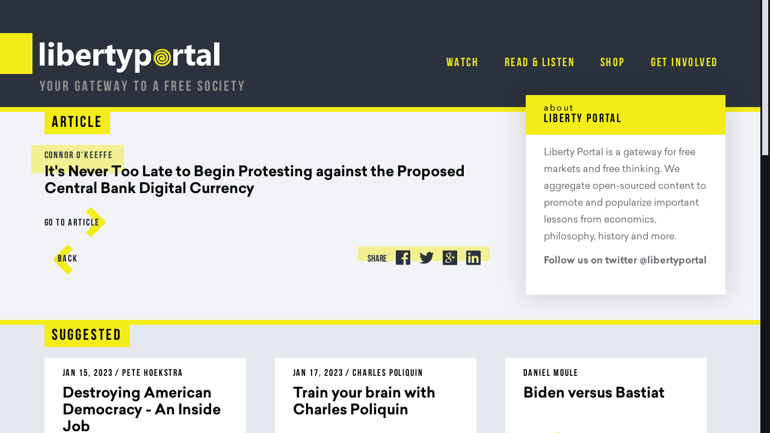

--- FILE ---
content_type: text/html; charset=utf-8
request_url: https://libertyportal.com/media-detail-22418
body_size: 3862
content:
<!DOCTYPE html>
<html class="jt-hover jt-scrollbar jt-scroll-0 jt-clipPath" lang="en">
<head>
<script>async()=>{};window.jtes6=1</script>
<script>var jt = [], jtech_settings = {path: "/", slips: ["error","media","detail"], sheets: []};(function(w,d,s,f){var n=d.createElement(s),p=d.getElementsByTagName(s)[0];n.async=1;n.src=f;p.parentNode.insertBefore(n,p);})(window,document,'script','/assets/js/main'+(window.jtes6?'':'.es5')+'.js?v=5');</script>
<title data-jt-meta>It's Never Too Late to Begin Protesting against the Proposed Central Bank Digital Currency | Liberty Portal</title>
<link data-jt-meta rel="canonical" href="https://libertyportal.com/media-detail-22418" />
<meta name="viewport" content="initial-scale=1.0" />
<meta name="apple-mobile-web-app-title" content="Liberty Portal" />
<meta name="application-name" content="Liberty Portal" />
<meta name="msapplication-config" content="/browserconfig.xml" />
<meta name="theme-color" content="#ffffff" />
<link rel="apple-touch-icon" sizes="180x180" href="/assets/icons/apple-touch-icon-180.png" />
<link rel="manifest" href="/manifest.json" />
<link rel="icon" type="image/png" href="/assets/icons/favicon-32.png" sizes="32x32" />
<link rel="icon" type="image/png" href="/assets/icons/favicon-16.png" sizes="16x16" />
<link rel="stylesheet" type="text/css" href="/assets/css/main.css?v=5" /><script async src="https://www.googletagmanager.com/gtag/js?id=G-6NX1QCD0ZT"></script><script type="text/javascript">
window.dataLayer = window.dataLayer || [];function gtag(){dataLayer.push(arguments);}gtag("js", new Date());gtag("config", "G-6NX1QCD0ZT");</script></head>
<body>
<div id="errorSlipContainer" class="slipContainer fixed"><div class="slipShiv"></div><div class="slipMiddle"><div class="slipTopLeft"></div><div class="slipTop"></div><div class="slipTopRight"></div><div class="slipLeft"></div><div class="slipRight"></div><div class="slipBottomLeft"></div><div class="slipBottom"></div><div class="slipBottomRight"></div><a class="slipClose" href="#" onclick="jt.slip('error').hide(); return false;" aria-label="Close Slip"><span></span><span></span><span></span></a><div id="errorSlipContent" class="slipContent"></div></div></div>
<div id="mediaSlipContainer" class="slipContainer fixed" data-scale="yes"><div class="slipShiv"></div><div class="slipMiddle"><div class="slipTopLeft"></div><div class="slipTop"></div><div class="slipTopRight"></div><div class="slipLeft"></div><div class="slipRight"></div><div class="slipBottomLeft"></div><div class="slipBottom"></div><div class="slipBottomRight"></div><a class="slipClose" href="#" onclick="jt.slip('media').hide(); return false;" aria-label="Close Slip"><span></span><span></span><span></span></a><div id="mediaSlipContent" class="slipContent"></div></div></div>
<div id="detailSlipContainer" class="slipContainer fixed"><div class="slipShiv"></div><div class="slipMiddle"><div class="slipTopLeft"></div><div class="slipTop"></div><div class="slipTopRight"></div><div class="slipLeft"></div><div class="slipRight"></div><div class="slipBottomLeft"></div><div class="slipBottom"></div><div class="slipBottomRight"></div><a class="slipClose" href="#" onclick="jt.slip('detail').hide(); return false;" aria-label="Close Slip"><span></span><span></span><span></span></a><div id="detailSlipContent" class="slipContent"></div></div></div>
<div id="drawerRoot" class="drawerRoot"><div class="drawerTab"><span class="drawerTabReset"><div></div></span></div></div>
<script>function onYouTubeIframeAPIReady() {window.jt_yt_api_loaded = true; console.log("YouTube Player Api Loaded!");};(function() {var checkVimeoLoaded = function() {if(typeof Vimeo === "undefined") {setTimeout(checkVimeoLoaded, 250);return;}console.log("Vimeo Api Loaded!");window.jt_vimeo_api_loaded = true;};checkVimeoLoaded();})();</script><script async src="https://www.youtube.com/player_api"></script><script async src="https://player.vimeo.com/api/player.js"></script><div id="loadStatus"></div><div class="jtsC windowC" data-page="media-detail-22418" data-skip-fix="yes"><div class="jtsI"><div class="mainC"><header><div class="header-cw"><span class="header-cell"><a class="liberty-portal-logo" href="/"><div class="rImg"><img src="/assets/img/main/logo-white.png" alt="Liberty Portal Logo" /></div></a><div class="header-tagline">Your gateway to a free society</div></span><span class="header-cell"><div class="nav"><a class="header-nav-link" href="/" data-options="{&quot;post&quot;:&quot;sc=Video&quot;}" data-fa="yes" onclick="return jt.site.scrollToSection('Video');">Watch</a><a class="header-nav-link" href="/" data-options="{&quot;post&quot;:&quot;sc=Article&quot;}" data-fa="yes" onclick="return jt.site.scrollToSection('Article');">Read & Listen</a><a class="header-nav-link" href="/" data-options="{&quot;post&quot;:&quot;sc=Book&quot;}" data-fa="yes" onclick="return jt.site.scrollToSection('Book');">Shop</a><a class="header-nav-link" href="/" data-options="{&quot;post&quot;:&quot;sc=Support&quot;}" data-fa="yes" onclick="return jt.site.scrollToSection('Support');">Get Involved</a></div></span></div></header><div class="header-media-c"></div>
<div id="pageLoad"><section class="cw-c section-top-divider leaflet mdetail-section"><div class="cw"><div class="group detail"><span><div class="divider-tab h2 mb-18">Article</div><div><div class="byline rightPadding">Connor O'Keeffe</div><h1 class="mdetail-heading">It's Never Too Late to Begin Protesting against the Proposed Central Bank Digital Currency</h1></div><div class="mt-24"><a class="right-arrow" href="https://mises.org/wire/its-never-too-late-begin-protesting-against-proposed-central-bank-digital-currency"target="_blank">go to Article<div>&#xE003;</div></a></div><div class="mt-24"><div class="socialLinks"><div></div><span class="share-title">Share</span><span data-href="http://www.facebook.com/sharer.php?u=https%3A%2F%2Flibertyportal.com%2Fmedia-detail-22418&t=It%27s+Never+Too+Late+to+Begin+Protesting+against+the+Proposed+Central+Bank+Digital+Currency" onclick="jt.site.initShare(this);">&#xE001;</span><span data-href="https://twitter.com/share?url=https%3A%2F%2Flibertyportal.com%2Fmedia-detail-22418&related=https%3A%2F%2Flibertyportal.com%2Fmedia-detail-22418" onclick="jt.site.initShare(this);">&#xE000;</span><span data-href="https://plus.google.com/share?url=https%3A%2F%2Flibertyportal.com%2Fmedia-detail-22418" onclick="jt.site.initShare(this);">&#xE008;</span><span data-href="https://www.linkedin.com/shareArticle?mini=true&url=https%3A%2F%2Flibertyportal.com%2Fmedia-detail-22418&source=https%3A%2F%2Flibertyportal.com%2F&title=It%27s+Never+Too+Late+to+Begin+Protesting+against+the+Proposed+Central+Bank+Digital+Currency" onclick="jt.site.initShare(this);">&#xE010;</span></div><a class="left-arrow" href="/" data-options="{&quot;post&quot;:&quot;sc=Article&quot;}">Back<div>&#xE007;</div></a><div class="clear: both"></div></div></span><span><div class="box shadow detail-about-offset"><h2 class="box-heading"><span>about</span>Liberty Portal</h2><div class="i">Liberty Portal is a gateway for free markets and free thinking.  We aggregate open-sourced content to promote and popularize important lessons from economics, philosophy, history and more.<div class="mt-12"><a class="about-box-twitter-link detail" href="https://twitter.com/libertyportal">Follow us on twitter @libertyportal</a></div></div></div></span></div></div></section><section class="cw-c section-top-divider newsprint mdetail-section"><div class="cw"><div class="divider-tab h2 mb-18">suggested</div><div class="group books suggestions"><span><div class="box"><div class="i"><div class="mdetail-suggested-date">Jan 15, 2023 / Pete Hoekstra</div><div class="mdetail-suggested-heading">Destroying American Democracy - An Inside Job</div></div><div class="i"><div class="suggested-description"><div class="fade-out"></div><meta charset="utf-8"><ul><li><div>Just last week it was revealed that the FBI again withheld pertinent information from the American public, for past two months, until after the November 8, 2022 federal election.</div></li><li><div>The combination of a politically weaponized Intelligence Community, operating hand-in-hand with organizations that are main gateways for information to millions of Americans, is a serious threat to American democracy and the integrity of our elections.</div></li><li><div>Let us just briefly look at the steep slope of lying, deceit and corruption that has seeped into the leadership of the U.S. Intelligence Community.</div></li></ul><div class="hover"></div></div><a class="right-arrow" href="/media-detail-22226">Read more<div>&#xE003;</div></a></div></div></span><span><div class="box"><div class="i"><div class="mdetail-suggested-date">Jan 17, 2023 / Charles Poliquin</div><div class="mdetail-suggested-heading">Train your brain with Charles Poliquin</div></div><div class="i"><a class="right-arrow" href="/media-detail-22316">Read more<div>&#xE003;</div></a></div></div></span><span><div class="box"><div class="i"><div class="mdetail-suggested-date">Daniel Moule</div><div class="mdetail-suggested-heading">Biden versus Bastiat</div></div><div class="i"><a class="right-arrow" href="/media-detail-22540">Read more<div>&#xE003;</div></a></div></div></span></div></div></section><section id="supportContainer" class="cw-c section-top-divider"><div class="cw home-cw home-support-cw"><h2 class="divider-tab h2">support</h2><div class="group support mt-24"><span><div class="box"><div class="i"><h3 class="h3">If you like what we do and want to support us, then you are a fine humanitarian. Click the link below to find out more.</h3><div><a class="button" href="&#109;&#97;&#105;&#108;&#116;&#111;&#58;&#99;&#111;&#110;&#116;&#97;&#99;&#116;&#64;&#108;&#105;&#98;&#101;&#114;&#116;&#121;&#112;&#111;&#114;&#116;&#97;&#108;&#46;&#99;&#111;&#109;">Donate Now</a></div></div></div></span><span><h2 class="h2-alt reverse">Support the liberty movement</h2><div class="support-links"><div class="support-item"><h4><a href="http://jtech.digital" class="h3 newsprint-link" target="_blank">Become a contributor</a></h4><div class="mt-6">Want to join the fight and publish your content here? Email us at team at libertyportal dot com!</div><a class="acid-link right-arrow start-open mt-12" href="http://jtech.digital" target="_blank">Collaborate with Liberty Portal<div>&#xE003;</div></a></div></div></span></div></div></section></div>
<div class="section footer"><div class="i"><a class="footer-logo" href="/"><img src="/assets/img/main/logo-white.png" alt="Liberty Portal Logo" /></a><div class="footer-nav"><a href="/" data-options="{&quot;post&quot;:&quot;sc=Video&quot;}" data-fa="yes" onclick="return jt.site.scrollToSection('Video');">Watch</a><a href="/" data-options="{&quot;post&quot;:&quot;sc=Article&quot;}" data-fa="yes" onclick="return jt.site.scrollToSection('Article');">Read & Listen</a><a href="/" data-options="{&quot;post&quot;:&quot;sc=Book&quot;}" data-fa="yes" onclick="return jt.site.scrollToSection('Book');">Shop</a><a href="/" data-options="{&quot;post&quot;:&quot;sc=Support&quot;}" data-fa="yes" onclick="return jt.site.scrollToSection('Support');">Get Involved</a></div><div class="sub-nav"></div><div class="more-information"><div><meta charset="utf-8"><div><b>Get in touch!</b></div><div>team [at] libertyportal [dot] com</div></div><br><br>Click to f out more about <a href="https://mises.org/profile/ludwig-von-mises">Ludwig Von Mises</a>,&nbsp;<div><a href="https://mises.org/profile/murray-n-rothbard" style="letter-spacing: 0em;">Murray Rothbard</a><span style="letter-spacing: 0em;">, </span><a href="https://infogalactic.com/info/Frederick_Douglass" style="letter-spacing: 0em;">Frederick Douglass</a><span style="letter-spacing: 0em;">,&nbsp;</span><div><a href="http://www.econlib.org/library/Enc/bios/Friedman.html" style="letter-spacing: 0em;">Milton Friedman</a><span style="letter-spacing: 0em;">, </span><a href="https://www.aynrand.org/about/archives" style="letter-spacing: 0em;">Ayn Rand</a>&nbsp;and<span style="letter-spacing: 0em;">&nbsp;</span><a href="https://mises.org/profile/friedrich-hayek" style="letter-spacing: 0em;">FA Hayek</a></div></div><br><br></div></div><div class="footer-bottom hide-phone-landscape"><span>&copy; libertyportal.com</span><span><div class="jtFooter">website design by JTech Communications</div>Ayn Rand photo courtesy of<span class="show-tablet-portrait-inline"><br /></span> the Ayn Rand Archives</span></div><div class="footer-bottom show-phone-landscape-block"><span>Ayn Rand photo courtesy of<span class="show-phone-portrait-inline"><br /></span> the Ayn Rand Archives<div class="jtFooter">website design by JTech Communications</div></span><span>&copy; libertyportal.com</span></div></div> </div></div></div>
</body>
</html>


--- FILE ---
content_type: text/css
request_url: https://libertyportal.com/assets/css/main.css?v=5
body_size: 18302
content:
html,body{margin:0;padding:0}html:after{display:none;z-index:1;position:absolute;content:"desktop"}img{display:block;outline:none}article,aside,details,figcaption,figure,footer,header,hgroup,menu,nav,section{display:block}.vHidden,div.vHidden{visibility:hidden}.dBlock,div.dBlock{display:block}.dNone,div.dNone{display:none}fieldset{margin:0;padding:0;border:none}legend{position:absolute;width:1px;height:1px;opacity:0;overflow:hidden;pointer-events:none}div.jtt-csssb{position:fixed;left:-38px;top:-38px;visibility:hidden;width:40px;height:40px;overflow:scroll}div.jtt-csssb::-webkit-scrollbar{width:0px;height:0px}div.jtt-csssb::scrollbar{width:0px;height:0px}.c-starship{color:#F2EB52}.bc-starship{background-color:#F2EB52}.c-acid{color:#f3ec19}.bc-acid{background-color:#f3ec19}.c-headline{color:#040707}.bc-headline{background-color:#040707}.c-inkblot{color:#2b323d}.bc-inkblot{background-color:#2b323d}.c-sidebar{color:#181b21}.bc-sidebar{background-color:#181b21}.c-objective{color:#6e7075}.bc-objective{background-color:#6e7075}.c-newsprint{color:#e5e8ee}.bc-newsprint{background-color:#e5e8ee}.c-leaflet{color:#f1f3f7}.bc-leaflet{background-color:#f1f3f7}.c-white{color:#fff}.bc-white{background-color:#fff}.c-black{color:#000}.bc-black{background-color:#000}.c-black-45{color:rgba(0,0,0,0.45)}.bc-black-45{background-color:rgba(0,0,0,0.45)}.c-headline-45{color:rgba(4,7,7,0.45)}.bc-headline-45{background-color:rgba(4,7,7,0.45)}.c-acid-45{color:rgba(243,236,25,0.45)}.bc-acid-45{background-color:rgba(243,236,25,0.45)}.c-acid-75{color:rgba(243,236,25,0.75)}.bc-acid-75{background-color:rgba(243,236,25,0.75)}.c-sidebar-75{color:rgba(60,63,67,0.75)}.bc-sidebar-75{background-color:rgba(60,63,67,0.75)}.mt-6{margin-top:6px}.mb-6{margin-bottom:6px}.pt-6{padding-top:6px}.pb-6{padding-bottom:6px}.mt-12{margin-top:12px}.mb-12{margin-bottom:12px}.pt-12{padding-top:12px}.pb-12{padding-bottom:12px}.mt-18{margin-top:18px}.mb-18{margin-bottom:18px}.pt-18{padding-top:18px}.pb-18{padding-bottom:18px}.mt-24{margin-top:24px}.mb-24{margin-bottom:24px}.pt-24{padding-top:24px}.pb-24{padding-bottom:24px}.mt-30{margin-top:30px}.mb-30{margin-bottom:30px}.pt-30{padding-top:30px}.pb-30{padding-bottom:30px}.mt-36{margin-top:36px}.mb-36{margin-bottom:36px}.pt-36{padding-top:36px}.pb-36{padding-bottom:36px}.mt-42{margin-top:42px}.mb-42{margin-bottom:42px}.pt-42{padding-top:42px}.pb-42{padding-bottom:42px}.ml-6{margin-left:6px}.mr-6{margin-right:6px}.pl-6{padding-left:6px}.pr-6{padding-right:6px}.ml-12{margin-left:12px}.mr-12{margin-right:12px}.pl-12{padding-left:12px}.pr-12{padding-right:12px}.ml-18{margin-left:18px}.mr-18{margin-right:18px}.pl-18{padding-left:18px}.pr-18{padding-right:18px}.ml-24{margin-left:24px}.mr-24{margin-right:24px}.pl-24{padding-left:24px}.pr-24{padding-right:24px}div.group>span{display:inline-block;padding:0px 10px;vertical-align:top;-moz-box-sizing:border-box;-webkit-box-sizing:border-box;box-sizing:border-box}div.group.col1>span{width:100%;padding:0px}div.group.col2>span{width:50%}div.group.col2>span:nth-of-type(2n-1){padding-left:0px}div.group.col2>span:nth-of-type(2n){padding-right:0px}div.group.col2.s3070>span:nth-of-type(2n-1){width:30%}div.group.col2.s3070>span:nth-of-type(2n){width:70%}div.group.col2.s3565>span:nth-of-type(2n-1){width:35%}div.group.col2.s3565>span:nth-of-type(2n){width:65%}div.group.col2.s4060>span:nth-of-type(2n-1){width:40%}div.group.col2.s4060>span:nth-of-type(2n){width:60%}div.group.col2.s6040>span:nth-of-type(2n-1){width:60%}div.group.col2.s6040>span:nth-of-type(2n){width:40%}div.group.col2.s6535>span:nth-of-type(2n-1){width:65%}div.group.col2.s6535>span:nth-of-type(2n){width:35%}div.group.col2.s7030>span:nth-of-type(2n-1){width:70%}div.group.col2.s7030>span:nth-of-type(2n){width:30%}div.group.col3>span{width:33%}div.group.col3>span:nth-of-type(3n-2){padding-left:0px;width:34%}div.group.col3>span:nth-of-type(3n){padding-right:0px}div.group.col3>span:nth-of-type(n+4){padding-top:20px}.jt-ani-type-fade{-webkit-transition:all .5s;-moz-transition:all .5s;transition:all .5s}.jt-ani-type-fade.jt-ani-start{opacity:0}.jt-ani-type-fade.jt-ani-run{opacity:1}.jt-ani-type-fade-reverse{-webkit-transition:all .5s;-moz-transition:all .5s;transition:all .5s}.jt-ani-type-fade-reverse.jt-ani-start{opacity:1}.jt-ani-type-fade-reverse.jt-ani-run{opacity:0}.jt-ani-type-right{-webkit-transition:all .5s;-moz-transition:all .5s;transition:all .5s}.jt-ani-type-right.jt-ani-start{-webkit-transform:translatex(100%);-moz-transform:translatex(100%);transform:translatex(100%)}.jt-ani-type-right.jt-ani-run{-webkit-transform:none;-moz-transform:none;transform:none}.jt-ani-type-right-reverse{-webkit-transition:all .5s;-moz-transition:all .5s;transition:all .5s}.jt-ani-type-right-reverse.jt-ani-start{-webkit-transform:none;-moz-transform:none;transform:none}.jt-ani-type-right-reverse.jt-ani-run{-webkit-transform:translatex(-100%);-moz-transform:translatex(-100%);transform:translatex(-100%)}.jt-ani-type-left{-webkit-transition:all .5s;-moz-transition:all .5s;transition:all .5s}.jt-ani-type-left.jt-ani-start{-webkit-transform:translatex(-100%);-moz-transform:translatex(-100%);transform:translatex(-100%)}.jt-ani-type-left.jt-ani-run{-webkit-transform:none;-moz-transform:none;transform:none}.jt-ani-type-left-reverse{-webkit-transition:all .5s;-moz-transition:all .5s;transition:all .5s}.jt-ani-type-left-reverse.jt-ani-start{-webkit-transform:none;-moz-transform:none;transform:none}.jt-ani-type-left-reverse.jt-ani-run{-webkit-transform:translatex(100%);-moz-transform:translatex(100%);transform:translatex(100%)}@font-face{font-family:"icons";src:url('[data-uri]') format("woff")}@font-face{font-family:"BebasNeue";src:url("/assets/fonts/BebasNeue-bold.woff") format("woff");font-weight:bold;font-display:swap}@font-face{font-family:"Sailec";src:url("/assets/fonts/Sailec.woff") format("woff");font-display:swap}@font-face{font-family:"Sailec";src:url("/assets/fonts/Sailec-bold.woff") format("woff");font-weight:bold;font-display:swap}html,body{height:100%}body{font-family:Sailec;font-size:16px;line-height:28px;color:#e5e8ee;background:#2b323d;-webkit-font-smoothing:antialiased;font-smoothing:antialiased}img{display:block;outline:none}article,aside,details,figcaption,figure,footer,header,hgroup,menu,nav,section{display:block}h1,h2,h3,h4,h5{margin:0px;padding:0px;font-family:Sailec;font-weight:bold;color:#040707}.h1{font-size:36px;line-height:45px}.h2{font-family:BebasNeue;font-size:26px;line-height:32px;letter-spacing:0.12em;font-weight:bold}.h2-alt{font-family:BebasNeue;font-size:20px;line-height:32px;letter-spacing:0.12em;font-weight:bold}.h3{font-size:24px;line-height:28px}.h4{font-size:18px;line-height:24px}.h5{font-family:BebasNeue;font-size:16px;line-height:20px;letter-spacing:0.12em;font-weight:bold;text-transform:uppercase}a{outline:none;-webkit-tap-highlight-color:transparent !important;-webkit-focus-ring-color:transparent !important;-moz-transition:all .3s;-webkit-transition:all .3s;transition:all .3s}a{font-weight:bold}a:link,a:visited{color:#6e7075;text-decoration:none}html.jt-hover a:hover{color:#040707;text-decoration:none}a.default-link:link,a.default-link:visited{background-color:rgba(243,236,25,0.75);color:#6e7075}html.jt-hover a.default-link:hover{background-color:#f3ec19;color:#040707}a.newsprint-link:link,a.newsprint-link:visited{color:#e5e8ee}html.jt-hover a.newsprint-link:hover{color:#f3ec19}a.acid-link:link,a.acid-link:visited{color:rgba(243,236,25,0.75)}html.jt-hover a.acid-link:hover{color:#f3ec19}::selection{color:#2b323d;background:rgba(243,236,25,0.45)}::-moz-selection{color:#2b323d;background:rgba(243,236,25,0.45)}.anchor{position:relative}p{margin:0;padding:0}p ~ p{margin-top:14px}form.jtForm div.fieldC{position:relative;padding:0px 0px 24px 0px}form.jtForm div.fieldC[data-type="skip"]{padding:0px}form.jtForm div.fieldC.empty div.labelC{opacity:0}form.jtForm div.fieldC.empty[data-type="checkbox"] div.labelC,form.jtForm div.fieldC.empty[data-type="radio"] div.labelC,form.jtForm div.fieldC.empty[data-type="select"] div.labelC{opacity:1}form.jtForm div.labelC{position:relative;padding:0px 10px;font-size:16px;line-height:22px;font-weight:bold;color:#000;-moz-transition:all 0.3s;-webkit-transition:all 0.3s;transition:all 0.3s}form.jtForm div.fieldC div.placeholder{display:none;position:absolute;top:0px;left:0px;right:0px;pointer-events:none;font-size:16px;color:#000;-moz-transition:all 0.3s;-webkit-transition:all 0.3s;transition:all 0.3s}form.jtForm div.fieldC.fieldError div.placeholder{color:#fff}form.jtForm div.fieldC.focus div.placeholder,form.jtForm div.fieldC.fieldError.focus div.placeholder{color:#000}form.jtForm div.fieldC.empty div.placeholder{display:block}form.jtForm div.fieldC.empty input:-webkit-autofill ~ div.placeholder,form.jtForm div.fieldC.empty input:autofill ~ div.placeholder,form.jtForm div.fieldC.empty textarea:-webkit-autofill ~ div.placeholder,form.jtForm div.fieldC.empty textarea:autofill ~ div.placeholder{display:none}form.jtForm div.fieldC div.fieldMessageAnchor{position:absolute;z-index:7;bottom:0px;right:0px;left:0px;pointer-events:none}form.jtForm div.fieldC div.fieldMessage{opacity:0;font-size:14px;line-height:14px;color:red;text-align:right;white-space:nowrap;-moz-transition:all 0.3s;-webkit-transition:all 0.3s;transition:all 0.3s}form.jtForm div.fieldC div.fieldMessage.show{opacity:1}form.jtForm div.fieldC.focus div.fieldMessage.show{opacity:0}form.jtForm div.fieldC[data-type="text"] input,form.jtForm div.fieldC[data-type="email"] input,form.jtForm div.fieldC[data-type="phone"] input{-moz-box-sizing:border-box;-webkit-box-sizing:border-box;box-sizing:border-box;display:block;width:100%;height:28px;line-height:26px;padding:0px 10px;font-size:16px;font-family:inherit;color:blue;background-color:#fff;border:1px solid #000;-moz-border-radius:5px;-webkit-border-radius:5px;border-radius:5px;-moz-transition:all 0.3s;-webkit-transition:all 0.3s;transition:all 0.3s;outline:none;-webkit-appearance:none;appearance:none;-webkit-font-smoothing:antialiased;font-smoothing:antialiased}form.jtForm div.fieldC[data-type="text"].fieldError input,form.jtForm div.fieldC[data-type="email"].fieldError input,form.jtForm div.fieldC[data-type="phone"].fieldError input{color:#fff;background-color:red;border-color:red}form.jtForm div.fieldC[data-type="text"] input:focus,form.jtForm div.fieldC[data-type="text"].fieldError input:focus,form.jtForm div.fieldC[data-type="email"] input:focus,form.jtForm div.fieldC[data-type="email"].fieldError input:focus,form.jtForm div.fieldC[data-type="phone"] input:focus,form.jtForm div.fieldC[data-type="phone"].fieldError input:focus{color:blue;background-color:#fff;border-color:#000}form.jtForm div.fieldC[data-type="text"] div.placeholder,form.jtForm div.fieldC[data-type="email"] div.placeholder,form.jtForm div.fieldC[data-type="phone"] div.placeholder{padding:1px 11px;line-height:26px}form.jtForm div.fieldC[data-type="text"]>div.icon ~ input,form.jtForm div.fieldC[data-type="email"]>div.icon ~ input,form.jtForm div.fieldC[data-type="phone"]>div.icon ~ input{padding-left:34px}form.jtForm div.fieldC[data-type="textarea"] textarea{-moz-box-sizing:border-box;-webkit-box-sizing:border-box;box-sizing:border-box;display:block;width:100%;height:120px;line-height:16px;padding:5px 10px;font-size:16px;font-family:inherit;color:blue;background-color:#fff;border:1px solid #000;-moz-border-radius:5px;-webkit-border-radius:5px;border-radius:5px;-moz-transition:all 0.3s;-webkit-transition:all 0.3s;transition:all 0.3s;overflow:auto;outline:none;-webkit-appearance:none;appearance:none;-webkit-font-smoothing:antialiased;font-smoothing:antialiased}form.jtForm div.fieldC[data-type="textarea"].fieldError textarea{color:#fff;background-color:red;border-color:red}form.jtForm div.fieldC[data-type="textarea"] textarea:focus,form.jtForm div.fieldC[data-type="textarea"].fieldError textarea:focus{color:blue;background-color:#fff;border-color:#000}form.jtForm div.fieldC[data-type="textarea"] div.placeholder{padding:6px 11px;line-height:16px}form.jtForm div.fieldC[data-type="select"] select{position:absolute;z-index:1;width:auto;width:100%;height:100%;font-size:16px;font-family:inherit;border:none;padding:0;margin:0;opacity:0;cursor:pointer}form.jtForm div.fieldC[data-type="select"] div.select{-moz-box-sizing:border-box;-webkit-box-sizing:border-box;box-sizing:border-box;height:33px;position:relative;z-index:1;padding:0 40px 0 10px;cursor:pointer;color:#000;background-color:gray;border:1px solid blue;font-size:16px;line-height:31px;-moz-border-radius:5px;-webkit-border-radius:5px;border-radius:5px;-moz-transition:all 0.3s;-webkit-transition:all 0.3s;transition:all 0.3s;-moz-box-shadow:0 2px 4px rgba(0,0,0,.3);-webkit-box-shadow:0 2px 4px rgba(0,0,0,.3);box-shadow:0 2px 4px rgba(0,0,0,.3)}form.jtForm div.fieldC[data-type="select"] div.select>div.i{text-overflow:ellipsis;white-space:nowrap;overflow:hidden}form.jtForm div.fieldC[data-type="select"] div.select>div.icon{height:33px;padding:0px 10px;position:absolute;top:0px;right:0px;font-family:icons;font-size:22px;line-height:28px;font-weight:normal;pointer-events:none}form.jtForm div.fieldC[data-type="select"] div.select>div.icon:before{content:"V"}form.jtForm div.fieldC[data-type="select"].fieldError div.select{color:#fff;background-color:red;border-color:red}form.jtForm div.fieldC[data-type="select"].fieldError div.select>div.icon{color:inherit}form.jtForm div.fieldC[data-type="select"].focus div.select,form.jtForm div.fieldC[data-type="select"].fieldError.focus div.select{color:#000;background-color:gray;border-color:blue}form.jtForm div.fieldC[data-type="select"].focus div.select>div.icon,form.jtForm div.fieldC[data-type="select"].fieldError.focus div.select>div.icon{color:inherit}form.jtForm div.fieldC[data-type="select"] div.select:hover,form.jtForm div.fieldC[data-type="select"].fieldError div.select:hover{color:#000;background-color:gray;border-color:blue}form.jtForm div.fieldC[data-type="select"] div.select:hover>div.icon,form.jtForm div.fieldC[data-type="select"].fieldError div.select:hover>div.icon{color:inherit}form.jtForm div.fieldC[data-type="email"] div.fakeEmailContainer{position:absolute;z-index:1;left:0;width:100%;height:28px;overflow:hidden}form.jtForm div.fieldC[data-type="email"] div.fakeEmailContainer input{opacity:0}form.jtForm div.fieldC[data-type="phone"] div.fakePhoneContainer{position:absolute;z-index:1;left:0;width:100%;height:28px;overflow:hidden}form.jtForm div.fieldC[data-type="phone"] div.fakePhoneContainer input{opacity:0}div.jtsC.windowC{height:100%}div.pageShiv{padding-top:26px}div.mainC{-moz-box-sizing:border-box;-webkit-box-sizing:border-box;box-sizing:border-box;position:relative;z-index:1;min-height:100%}header{display:block;height:178px;padding-left:42px;padding-right:42px;box-sizing:border-box;position:absolute;z-index:1;top:0;left:0;right:0;overflow:hidden}.header-cw{width:100%;max-width:1149px;margin-left:auto;margin-right:auto;box-sizing:border-box;position:relative;z-index:1}.header-cw:after{width:50%;height:68px;margin-right:12px;position:absolute;top:55px;right:100%;background-color:#f3ec19;content:""}.header-cell{display:inline-block;vertical-align:top;box-sizing:border-box}.header-cell:nth-of-type(1){width:360px;padding-top:66px}.header-cell:nth-of-type(2){width:calc( 100% - 360px );padding-top:92px;text-align:right}.liberty-portal-logo{display:inline-block;vertical-align:top;width:100%;max-width:305px;height:52px;margin-left:-4px;-moz-transition:none;-webkit-transition:none;transition:none}.liberty-portal-logo>img{width:100%;height:100%}.liberty-portal-logo .rImg{padding-bottom:19.2242%}.header-tagline{margin-top:12px;font-family:BebasNeue;font-size:24px;line-height:30px;letter-spacing:0.12em;font-weight:bold;text-transform:uppercase;color:#939393}.header-nav-link{display:inline-block;vertical-align:top;padding:0 21px;font-family:BebasNeue;font-size:20px;line-height:26px;letter-spacing:0.12em;font-weight:bold;text-transform:uppercase}.header-nav-link:link,.header-nav-link:visited{color:#f3ec19;background-color:transparent}html.jt-hover .header-nav-link:hover{color:#040707;background-color:#f3ec19}.header-media-c{height:800px}.header-media-c:empty{height:178px}div.section.header{height:178px;position:absolute;z-index:1;top:0;left:0;right:0;border-top:none}div.section.header div.ribbon{position:absolute;top:55px;left:0px;width:calc( 50% - 576px );height:82px;background-color:#f3ec19}div.section.header>div.i{padding-top:74px;padding-left:13px;width:1133px}div.section.header>div.i div.super-nav{text-align:right;padding-right:3px}div.section.header>div.i div.super-nav>a{font-family:Sailec;-moz-transition:background-color .3s, color .3s;-webkit-transition:background-color .3s, color .3s;transition:background-color .3s, color .3s;font-size:14px;line-height:18px;display:inline-block;padding:4px 10px}div.section.header>div.i div.super-nav>a:after{font-family:icons;font-weight:normal;font-size:18px;margin-left:5px}div.section.header>div.i div.super-nav>a.header-facebook:after{content:'\E001'}div.section.header>div.i div.super-nav>a.header-linkedin:after{content:'\E010'}div.section.header>div.i div.super-nav>a.header-twitter:after{content:'\E000'}div.section.header>div.i div.super-nav>a.header-instagram:after{content:'\E011'}div.section.header>div.i div.super-nav>a.header-pinterest:after{content:'\E012'}div.section.header>div.i div.super-nav>a.header-youtube:after{content:'\E013'}div.section.header>div.i div.super-nav>a:link,div.section.header>div.i div.super-nav>a:visited{background-color:transparent;color:#040707}html.jt-hover div.section.header>div.i div.super-nav>a:hover{background-color:#040707;color:#f3ec19}div.section.header>div.i a.liberty-portal-logo{display:inline-block;vertical-align:top;width:499px;height:60px;-moz-transition:none;-webkit-transition:none;transition:none}div.section.header>div.i a.liberty-portal-logo>img{width:499px;height:60px}div.section.header>div.i div.nav{display:inline-block;vertical-align:top;text-align:right;margin-top:4px;width:calc( 100% - 499px );margin-right:-13px}div.section.header>div.i div.nav>a{padding:3px 10px 0 13px;margin-top:10px;text-transform:uppercase;display:inline-block;vertical-align:top;font-family:BebasNeue;font-weight:bold;font-size:16px;line-height:26px;letter-spacing:.12em;-moz-transition:background-color .3s, color .3s;-webkit-transition:background-color .3s, color .3s;transition:background-color .3s, color .3s}div.section.header>div.i div.nav>a:link,div.section.header>div.i div.nav>a:visited{background-color:transparent;color:#040707}html.jt-hover div.section.header>div.i div.nav>a:hover{background-color:#040707;color:#f3ec19}div.section.footer{background:url(/assets/img/main/footer-bg.jpg) no-repeat 50% 50%;background-size:cover;border-top:none}div.section.footer div.i{padding-top:60px;padding-bottom:30px}div.section.footer div.i a.footer-logo{display:inline-block;vertical-align:top;width:402px;height:77px}div.section.footer div.i a.footer-logo>img{width:100%;height:100%}div.section.footer div.i div.footer-nav{text-align:center;padding-top:60px}div.section.footer div.i div.footer-nav>a{padding:3px 18px 0 21px;text-transform:uppercase;display:inline-block;vertical-align:top;font-family:BebasNeue;font-weight:bold;font-size:20px;line-height:26px;letter-spacing:.12em}div.section.footer div.i div.footer-nav>a:link,div.section.footer div.i div.footer-nav>a:visited{background-color:transparent;color:#f3ec19}html.jt-hover div.section.footer div.i div.footer-nav>a:hover{background-color:#f3ec19;color:#040707}div.section.footer div.i div.sub-nav{text-align:right;padding-top:66px}div.section.footer div.i div.sub-nav>a{font-family:Sailec;font-size:14px;line-height:18px;display:inline-block}div.section.footer div.i div.sub-nav>a:after{font-family:icons;font-weight:normal;font-size:18px;margin-left:5px}div.section.footer div.i div.sub-nav>a.email:after{content:'\E004'}div.section.footer div.i div.sub-nav>a.header-facebook{margin-left:6px;margin-right:6px}div.section.footer div.i div.sub-nav>a.header-facebook:after{content:'\E001'}div.section.footer div.i div.sub-nav>a.header-linkedin{margin-left:6px;margin-right:6px}div.section.footer div.i div.sub-nav>a.header-linkedin:after{content:'\E010'}div.section.footer div.i div.sub-nav>a.header-twitter{margin-left:6px;margin-right:6px}div.section.footer div.i div.sub-nav>a.header-twitter:after{content:'\E000'}div.section.footer div.i div.sub-nav>a.header-instagram{margin-left:6px;margin-right:6px}div.section.footer div.i div.sub-nav>a.header-instagram:after{content:'\E011'}div.section.footer div.i div.sub-nav>a.header-pinterest{margin-left:6px;margin-right:6px}div.section.footer div.i div.sub-nav>a.header-pinterest:after{content:'\E012'}div.section.footer div.i div.sub-nav>a.header-youtube{margin-left:6px;margin-right:6px}div.section.footer div.i div.sub-nav>a.header-youtube:after{content:'\E013'}div.section.footer div.i div.sub-nav>a:link,div.section.footer div.i div.sub-nav>a:visited{color:#e5e8ee}html.jt-hover div.section.footer div.i div.sub-nav>a:hover{color:#f3ec19}div.section.footer div.i div.more-information{font-size:14px;line-height:16px;margin-top:10px;text-align:right}div.section.footer div.i div.more-information a:link,div.section.footer div.i div.more-information a:visited{color:#e5e8ee}html.jt-hover div.section.footer div.i div.more-information a:hover{color:#f3ec19}div.section.footer div.footer-bottom span{display:inline-block;vertical-align:top;-moz-box-sizing:border-box;-webkit-box-sizing:border-box;box-sizing:border-box;font-size:14px;padding-top:14px;padding-bottom:14px;margin-top:26px}div.section.footer div.footer-bottom span:nth-of-type(1){color:#2b323d;background-color:rgba(243,236,25,0.45);width:calc( (50% - 550px) + 145px );padding-left:calc( 50% - 550px )}div.section.footer div.footer-bottom span:nth-of-type(2){color:#6e7075;background-color:rgba(4,7,7,0.45);width:calc( (50% - 551px) + 956px );padding-right:calc( 50% - 550px );padding-left:20px}div.section.footer div.footer-bottom div.jtFooter{float:right}div.section.footer div.footer-bottom div.jtFooter>a:link,div.section.footer div.footer-bottom div.jtFooter>a:visited{color:#e5e8ee}html.jt-hover div.section.footer div.footer-bottom div.jtFooter>a:hover{color:#f3ec19}div.flex-group{display:-ms-flexbox;display:-webkit-flex;display:flex;-webkit-flex-flow:row wrap;-ms-flex-flow:row wrap;flex-flow:row wrap}div.flex-group>span,div.flex-group>a{display:inline-block;vertical-align:top;-moz-box-sizing:border-box;-webkit-box-sizing:border-box;box-sizing:border-box}div.flex-group.bottom-align>span,div.flex-group.bottom-align>a{display:-ms-flexbox;display:-webkit-flex;display:flex;-webkit-flex-direction:column;-ms-flex-direction:column;-moz-flex-direction:column;flex-direction:column;-webkit-align-items:stretch;-ms-align-items:stretch;align-items:stretch;-webkit-justify-content:space-between;-moz-justify-content:space-between;-ms-justify-content:space-between;justify-content:space-between;-ms-flex-pack:justify}button{border:none;background:none;text-align:inherit;align-items:inherit;color:inherit;font-size:inherit;line-height:inherit;cursor:pointer;box-sizing:inherit;margin:0;padding:0}.button{display:inline-block;padding:10px 20px 6px 20px;box-sizing:border-box;font-family:BebasNeue;font-size:20px;line-height:24px;letter-spacing:.12em;font-weight:bold;text-transform:uppercase;border:3px solid transparent;cursor:pointer}.button.mini{padding:4px 10px 1px 10px;font-family:BebasNeue;font-size:15px;line-height:21px;letter-spacing:0.12em;font-weight:bold;text-transform:uppercase;border-width:1px}.button.on{cursor:default}.button.full{display:block;text-align:center;padding-left:20px;padding-right:20px}.button,a.button:link,a.button:visited{color:#2b323d;background:#f3ec19;border-color:#f3ec19}.button.ghost,a.button:link.ghost,a.button:visited.ghost{color:#f3ec19;background:rgba(243,236,25,0)}.button.ghost-alt,a.button:link.ghost-alt,a.button:visited.ghost-alt{color:#f3ec19;background:#6e7075;border-color:#f3ec19}.button.on,a.button:link.on,a.button:visited.on{color:#2b323d;background:#f1f3f7;border-color:#f1f3f7}.button.on-alt,a.button:link.on-alt,a.button:visited.on-alt{color:#2b323d;background:#f1f3f7;border-color:#2b323d}html.jt-hover a.button:hover,html.jt-hover .button:hover{color:#f3ec19;background:#040707}html.jt-hover a.button:hover.ghost,html.jt-hover .button:hover.ghost{color:#040707;background:#f3ec19}html.jt-hover a.button:hover.on,html.jt-hover .button:hover.on{color:#2b323d;background:#f1f3f7;border-color:#f1f3f7}html.jt-hover a.button:hover.on-alt,html.jt-hover .button:hover.on-alt{color:#2b323d;background:#f1f3f7;border-color:#2b323d}.box-heading{margin-top:0px;padding:16px 30px;font-family:BebasNeue;font-size:20px;line-height:20px;letter-spacing:.12em;font-weight:bold;text-transform:lowercase;background-color:#f3ec19}.box-heading>span{display:block;text-transform:none;font-family:Sailec;font-weight:normal;font-size:14px;line-height:14px}.box-heading.no-bg{padding:0;background-color:transparent;text-transform:uppercase;font-size:16px;padding-bottom:10px}.box{display:block;background-color:#fff;color:#6e7075}.box.shadow{-moz-box-shadow:0px 1px 40px 0px rgba(0,0,0,0.16);-webkit-box-shadow:0px 1px 40px 0px rgba(0,0,0,0.16);box-shadow:0px 1px 40px 0px rgba(0,0,0,0.16)}.box.top-offset{margin-top:-60px}.box>div.i{padding:16px 30px 42px 30px}a.box:link span.rightArrow:after,a.box:visited span.rightArrow:after{right:-28px}html.jt-hover a.box:hover span.rightArrow:after{right:-10px;-moz-transform:scale(1.4);-webkit-transform:scale(1.4);transform:scale(1.4)}div.jtsC{position:relative;z-index:1;overflow:hidden}div.jtsC>div.jtsI{height:100%;margin-right:-17px;padding-bottom:17px;overflow:scroll;-webkit-overflow-scrolling:touch}div.jtsC>div.jtsI::-webkit-scrollbar{width:0px;height:0px}div.jtsC>div.jtsI::scrollbar{width:0px;height:0px}div.jtsC>div.barV{display:none;position:absolute;top:0;bottom:0;right:0;width:16px}div.jtsC.vert>div.barV{display:block}div.jtsC>div.barV>div.back{position:absolute;z-index:1;top:0px;left:0;bottom:0px;width:16px;background-color:#121519}div.jtsC>div.barV>div.handle{position:absolute;left:3px;z-index:2;width:10px;cursor:pointer;height:21px;background-color:#d9dce6;-moz-transition:background-color .3s;-webkit-transition:background-color .3s;transition:background-color .3s}div.jtsC>div.barV>div.handle:hover,div.jtsC.dragV>div.barV>div.handle{background-color:#f3ec19}div.jtsC>div.barH{display:none;position:absolute;left:0;bottom:0;right:0;height:10px}div.jtsC.horz>div.barH{display:block}div.jtsC>div.barH>div.back{position:absolute;z-index:1;top:0;left:0px;right:0px;height:16px;background-color:#121519}div.jtsC>div.barH>div.handle{position:absolute;top:2px;z-index:2;height:10px;cursor:pointer;width:21px;background-color:#d9dce6;-moz-transition:background-color .3s;-webkit-transition:background-color .3s;transition:background-color .3s}div.jtsC>div.barH>div.handle:hover,div.jtsC.dragH>div.barH>div.handle{background-color:#f3ec19}html.jt-scroll-0 div.jtsC>div.jtsI{margin-right:0;padding-bottom:0}html.jt-scroll-12 div.jtsC>div.jtsI{margin-right:-12px;padding-bottom:12px}html.jt-scroll-12.jt-scrollbar div.jtsC>div.jtsI{margin-right:0;padding-bottom:0}html.jt-scroll-15 div.jtsC>div.jtsI{margin-right:-15px;padding-bottom:15px}html.jt-scroll-15.jt-scrollbar div.jtsC>div.jtsI{margin-right:0;padding-bottom:0}html.jt-scroll-17 div.jtsC>div.jtsI{margin-right:-17px;padding-bottom:17px}html.jt-scroll-17.jt-scrollbar div.jtsC>div.jtsI{margin-right:0;padding-bottom:0}div.resize-triggers{visibility:hidden}div.resize-triggers,.resize-triggers>div,.contract-trigger:before{content:" ";display:block;position:absolute;z-index:-1;top:0;left:0;height:100%;width:100%;overflow:hidden}div.resize-triggers{top:-99%;left:-99%}div.resize-triggers>div{overflow:auto}div.contract-trigger:before{width:200%;height:200%}div.slipContainer{display:none;left:0px;right:0px;top:0px;bottom:0px;background-color:rgba(0,0,0,0.5);text-align:center;overflow:auto;position:fixed}div.slipContainer.on{display:block}div.slipShiv{display:inline-block;width:0px;height:100%;vertical-align:middle}div.slipMiddle{position:relative;display:inline-block;text-align:left;margin:auto;vertical-align:middle}div.slipContent{border:none;background-color:#e5e8ee;-moz-box-shadow:0 0 21px rgba(0,1,1,0.75);-webkit-box-shadow:0 0 21px rgba(0,1,1,0.75);box-shadow:0 0 21px rgba(0,1,1,0.75);-webkit-border-radius:0px;-moz-border-radius:0px;border-radius:0px}a.slipClose{position:absolute;z-index:10;top:10px;right:10px;line-height:28px;font-family:icons;font-size:28px;color:#6e7075}a.slipClose:before{content:"\E009"}a.slipClose:link,a.slipClose:visited{color:#6e7075}a.slipClose:hover{color:#2b323d}div.slipWidth{width:881px;padding:28px 38px}#detailModalShade{z-index:40}#detailSlipContainer{z-index:41}#mediaModalShade{z-index:50}#mediaSlipContainer{z-index:51}#mediaSlipContainer a.slipClose{color:white;text-shadow:0px 0px 5px black}#mediaSlipContainer div.imgCaption{position:absolute;left:0px;right:0px;bottom:0px;background-color:rgba(255,255,255,0.7);font-size:15px;color:black;padding:10px;text-align:center;-webkit-border-radius:0px 0px 10px 10px;-moz-border-radius:0px 0px 10px 10px;border-radius:0px 0px 10px 10px}#mediaSlipContainer img.scaleEl{-webkit-border-radius:10px;-moz-border-radius:10px;border-radius:10px}#errorModalShade{z-index:1000}#errorSlipContainer{z-index:1001}div.slipContent#errorSlipContent{padding:20px 24px 24px 24px;max-width:530px;color:#2b323d}div.slipContent#errorSlipContent h1{padding-right:40px;font-size:32px}.divider-tab{display:inline-block;vertical-align:top;padding:0 12px;color:#000;background:#f3ec19}.divider-tab.h2{padding-top:3px;padding-bottom:2px;line-height:32px}div.tab-h2{position:absolute;top:-32px;left:0px;height:auto;width:auto}div.tab-h2>h2{display:inline-block}a.right-swirl{display:inline;font-family:icons;font-weight:normal;font-size:16px;line-height:20px;letter-spacing:.12em;text-transform:uppercase;color:#6e7075;padding-left:5px}a.right-swirl.acid-45-bg{padding:6px 18px 22px 5px;line-height:28px;background-color:rgba(243,236,25,0.45)}a.right-swirl.reverse{display:inline-block;padding:2px 18px 16px 5px;line-height:28px}a.right-swirl.reverse:link,a.right-swirl.reverse:visited{color:#6e7075;background-color:#040707}html.jt-hover a.right-swirl.reverse:hover{color:#f3ec19}a.right-arrow{position:relative;display:inline-block;text-transform:uppercase;font-family:BebasNeue;font-weight:bold;font-size:16px;line-height:36px;letter-spacing:.12em;color:#181b21;z-index:1}a.right-arrow>div{display:inline-block;position:absolute;top:-6px;bottom:0px;height:36px;width:36px;font-family:icons;font-weight:normal;content:'\E003';color:#f3ec19;font-size:36px;z-index:-1;-moz-transition:all 0.3s;-webkit-transition:all 0.3s;transition:all 0.3s}a.right-arrow:link>div,a.right-arrow:visited>div{right:-10px;-moz-transform:scale(1.4);-webkit-transform:scale(1.4);transform:scale(1.4)}html.jt-hover a.right-arrow:hover>div{right:-28px}a.right-arrow.start-open>div{right:-28px}html.jt-hover a.right-arrow.start-open:hover>div{right:-42px}span.right-arrow{position:relative;display:inline-block;text-transform:uppercase;font-family:BebasNeue;font-weight:bold;font-size:16px;line-height:36px;letter-spacing:.12em;color:#181b21;z-index:1}span.right-arrow>div{display:inline-block;position:absolute;top:-4px;bottom:0px;height:36px;width:36px;font-family:icons;font-weight:normal;content:'\E003';color:#f3ec19;font-size:36px;z-index:-1;right:-10px;-moz-transform:scale(1.4);-webkit-transform:scale(1.4);transform:scale(1.4);-moz-transition:all 0.3s;-webkit-transition:all 0.3s;transition:all 0.3s}a.box:hover span.right-arrow>div{right:-28px}a.left-arrow{position:relative;display:inline-block;text-transform:uppercase;font-family:BebasNeue;font-weight:bold;font-size:16px;line-height:36px;letter-spacing:.12em;color:#181b21;z-index:1;margin-left:22px}a.left-arrow>div{position:absolute;top:-4px;bottom:0px;height:36px;width:36px;font-family:icons;font-weight:normal;content:'\E007';color:#f3ec19;font-size:36px;-moz-transition:all 0.3s;-webkit-transition:all 0.3s;transition:all 0.3s;z-index:-1}a.left-arrow:link>div,a.left-arrow:visited>div{left:-10px;-moz-transform:scale(1.4);-webkit-transform:scale(1.4);transform:scale(1.4)}html.jt-hover a.left-arrow:hover>div{left:-30px}a.article-link{line-height:18px;display:inline}a.article-link>h4{line-height:18px;-moz-transition:all 0.3s;-webkit-transition:all 0.3s;transition:all 0.3s}a.article-link:link>h4,a.article-link:visited>h4{color:#040707}html.jt-hover a.article-link:hover>h4{color:#6e7075}a.byline,div.byline{display:inline-block;font-family:BebasNeue;font-weight:bold;font-size:16px;letter-spacing:.12em;text-transform:uppercase;padding:4px 0px 15px 22px;margin-left:-22px;background-color:rgba(243,236,25,0.45)}a.byline.light,div.byline.light{padding:0;background-color:transparent;margin-left:0px;color:#6e7075}a.byline.rightPadding,div.byline.rightPadding{padding-right:18px}a.byline.light:link,a.byline.light:visited{color:#6e7075}html.jt-hover a.byline.light:hover{color:#2b323d}h2.reverse{display:inline-block;font-family:BebasNeue;font-weight:bold;font-size:16px;text-transform:uppercase;padding:2px 0px 12px 22px;margin-left:-21px;color:#f3ec19;background-color:#040707}h3 a{display:inline-block;padding-top:10px;padding-bottom:10px}h3 a:link,h3 a:visited{color:#2b323d}html.jt-hover h3 a:hover{color:#6e7075}h3.newsprint a{display:inline-block;padding-top:10px;padding-bottom:10px}h3.newsprint a:link,h3.newsprint a:visited{color:#e5e8ee}html.jt-hover h3.newsprint a:hover{color:#f3ec19}div.show-more>div.more-container{display:none}div.show-more a.toggleMore{position:relative;display:inline-block;margin-top:50px;margin-left:494px;width:110px;height:28px;-moz-transition:all 0.3s;-webkit-transition:all 0.3s;transition:all 0.3s}div.show-more a.toggleMore:before{position:absolute;top:0px;left:0px;bottom:0px;right:0px;text-align:center;padding-left:4px;-moz-box-sizing:border-box;-webkit-box-sizing:border-box;box-sizing:border-box;z-index:5;font-family:BebasNeue;font-weight:bold;letter-spacing:.12em;text-transform:uppercase;content:'Show More'}div.show-more a.toggleMore>div.c{position:absolute;-moz-transition:all 0.3s;-webkit-transition:all 0.3s;transition:all 0.3s;left:50%;margin-left:-50px;height:66px;width:100px;z-index:4;font-family:icons;font-weight:normal;font-size:100px;color:#f3ec19;opacity:1}div.show-more a.toggleMore>div.o{position:absolute;-moz-transition:all 0.3s;-webkit-transition:all 0.3s;transition:all 0.3s;left:50%;margin-left:-50px;height:66px;width:100px;z-index:4;font-family:icons;font-weight:normal;font-size:100px;color:#f3ec19;opacity:0}div.show-more a.toggleMore:link>div,div.show-more a.toggleMore:visited>div{top:-13px}html.jt-hover div.show-more a.toggleMore:hover>div{top:19px}div.show-more.open>div.more-container{display:block}div.show-more.open a.toggleMore:before{content:'Show Less'}div.show-more.open a.toggleMore>div.c{opacity:0}div.show-more.open a.toggleMore>div.o{opacity:1}html.jt-hover div.show-more.open a.toggleMore:hover>div.o{top:-40px}a.affiliate{display:block;margin:0 auto;max-width:301px}a.affiliate.featured{margin-top:72px}div.caption{font-size:14px;font-weight:normal;margin-top:5px;color:#6e7075;max-width:300px;text-align:center}div.caption.white{color:#fff}div.fade-out{position:absolute;left:0px;bottom:10px;right:0px;height:24px;pointer-events:none;background:-moz-linear-gradient(top, rgba(255,255,255,0) 0%, #fff 100%);background:-webkit-linear-gradient(top, rgba(255,255,255,0) 0%, #fff 100%);background:linear-gradient(to bottom, rgba(255,255,255,0) 0%, #fff 100%)}div.rImg,a.rImg{display:block;position:relative;z-index:1;height:0px}div.rImg>img,div.rImg>iframe,div.rImg video,div.rImg div.video-handle,a.rImg>img,a.rImg>iframe,a.rImg video,a.rImg div.video-handle{position:absolute;z-index:1;left:0;top:0;width:100%;height:100%;border:none}div.rImg>img.of-cover,a.rImg>img.of-cover{object-fit:cover}div.rImg div.hover,a.rImg div.hover{position:absolute;top:0px;left:0px;bottom:0px;right:0px;opacity:0;z-index:1;pointer-events:none;background-color:#f3ec19;-moz-transition:all 0.3s;-webkit-transition:all 0.3s;transition:all 0.3s}div.rImg:hover>div.hover,a.rImg:hover>div.hover{opacity:.45}div.rightDivLeft{text-align:right}div.rightDivLeft>div{float:left;text-align:left}.l-icon{position:relative;padding-left:20px}.l-icon:before{content:attr(data-l-icon);display:block;position:absolute;top:0px;left:0px;font-family:icons;font-weight:normal !important}.r-icon{position:relative;padding-right:20px}.r-icon:after{content:attr(data-r-icon);display:block;position:absolute;top:0px;right:0px;font-family:icons;font-weight:normal !important}.l-icon-inline:before{content:attr(data-l-icon);display:inline-block;padding-right:12px;font-family:icons;font-weight:normal !important}.r-icon-inline:after{content:attr(data-r-icon);display:inline-block;padding-left:12px;font-family:icons;font-weight:normal !important}blockquote{display:block;padding-left:42px;margin-left:6px;border-left:6px solid #f3ec19;font-size:20px;line-height:30px}div#loadStatus{position:fixed;top:50%;left:50%;z-index:9999;visibility:hidden;opacity:0;-moz-transition:opacity 0.3s 0.3s;-webkit-transition:opacity 0.3s 0.3s;transition:opacity 0.3s 0.3s;pointer-events:none}div#loadStatus.on{visibility:visible;opacity:1}.cw-c{display:block;padding:0 42px}.cw-c.leaflet{background-color:#f1f3f7;color:#2b323d}.cw-c.newsprint{background-color:#e5e8ee;color:#2b323d}.cw{display:block;width:100%;max-width:1133px;margin-left:auto;margin-right:auto;box-sizing:border-box}.section-top-divider{border-top:8px solid #f3ec19}div.section{border-top:8px solid #f3ec19;position:relative}div.section>div.i{position:relative;width:1101px;margin:0 auto;padding:32px 0px 67px 0px}div.section.leaflet{background-color:#f1f3f7;color:#2b323d}div.section.newsprint{background-color:#e5e8ee;color:#2b323d}div.section.jt-404{min-height:400px}.show-tablet-landscape-inline,.show-tablet-landscape-block,.show-tablet-landscape-inline-block,.show-tablet-portrait-inline,.show-tablet-portrait-block,.show-tablet-portrait-inline-block,.show-phone-landscape-inline,.show-phone-landscape-block,.show-phone-landscape-inline-block,.show-phone-middle-inline,.show-phone-middle-block,.show-phone-middle-inline-block,.show-phone-portrait-inline,.show-phone-portrait-block,.show-phone-portrait-inline-block{display:none !important}.home-cw{position:relative;z-index:1}.home-filter-btns-c{margin-top:14px;margin-left:-3px;margin-right:-3px;padding-right:3px}.home-filter-btn{margin:3px}.home-no-videos-content{position:absolute;z-index:2;top:0;bottom:0;left:0;right:0;text-align:center}.home-no-videos-content:before{display:inline-block;vertical-align:middle;width:0;height:100%;content:""}.home-no-videos-content>span{display:inline-block;vertical-align:middle;-moz-box-sizing:border-box;-webkit-box-sizing:border-box;box-sizing:border-box;width:100%;padding:24px;font-family:Sailec;font-size:24px;line-height:28px;font-weight:bold}div.group.affiliates{text-align:center}div.group.affiliates>span{width:400px;padding-left:99px;padding-right:0}div.group.affiliates>span:nth-of-type(3n-2){width:301px;padding-left:0}div.group.affiliates>span:nth-of-type(n+4){margin-top:50px}a.affilate div.rImg>div.hover{position:absolute;top:0px;left:0px;bottom:0px;right:0px;opacity:0;z-index:1;pointer-events:none;background-color:#f3ec19;-moz-transition:all 0.3s;-webkit-transition:all 0.3s;transition:all 0.3s}a.affilate:hover div.rImg>div.hover{opacity:.45}div.group.support>span:nth-of-type(1){width:33%;padding-left:0px;padding-right:26px}div.group.support>span:nth-of-type(2){width:67%;padding-right:0px;padding-left:26px}div.group.support h2.reverse{padding-right:20px}div.group.support div.box{background-image:url([data-uri]);background-size:cover}div.group.support div.box div.i{padding:30px}div.group.support div.box div.i>div{margin-top:20px;text-align:center}div.group.support div.box h3{color:#6e7075}div.group.support div.support-links{margin-top:-23px}.home-support-cw{padding-bottom:44px}.support-item{padding-top:10px}.support-item.group>span:nth-of-type(1){width:120px}.support-item.group>span:nth-of-type(2){width:calc( 100% - 120px )}.support-item.group .rImg{padding-bottom:66.6666%}.support-item+.support-item{margin-top:28px}.group.featured-videos>span{width:calc( 100% / 3 )}.group.featured-videos>span:nth-of-type(3n-2){padding-left:0;padding-right:16px}.group.featured-videos>span:nth-of-type(3n-1){padding-left:8px;padding-right:8px}.group.featured-videos>span:nth-of-type(3n){padding-left:16px;padding-right:0}.classic-videos-toggle-btn{float:right}.home-video-c{width:calc( 100% + 44px );margin-top:18px;margin-left:-44px}.home-video-i{padding-left:44px;position:relative;z-index:1}.home-video-i:after{position:absolute;z-index:-1;top:0;bottom:50px;left:0;right:0;background:#000;content:""}.home-video-i.alt:after{background-color:rgba(243,236,25,0.45)}.home-video-date-c{display:inline-block;vertical-align:top;padding:0 0 0 22px;font-family:BebasNeue;font-size:16px;line-height:22px;letter-spacing:0.12em;font-weight:bold;text-transform:uppercase;color:#f3ec19;background:#000}.home-video-date-c.alt{color:#2b323d;background-color:rgba(243,236,25,0.45)}.home-video-date-c.detail{padding-top:7px;padding-right:22px;padding-bottom:18px}.home-video-heading-c{width:calc( 100% - 44px );padding-left:22px;font-family:Sailec;font-size:24px;line-height:30px;letter-spacing:0em;font-weight:bold;background:#000}.home-video-heading-c a{display:inline-block;vertical-align:top;margin-top:-16px}.home-video-heading-c a:link,.home-video-heading-c a:visited{color:#f1f3f7}html.jt-hover .home-video-heading-c a:hover{color:#f3ec19}.home-video-heading-c>span{display:inline-block;vertical-align:top;margin-top:-16px}.home-video-heading-c.alt{color:#040707;background-color:rgba(243,236,25,0.45)}div.group.videos>span{padding:0}div.group.videos>span:nth-of-type(1){width:calc( 100% - 309px );padding-bottom:24px;padding-right:24px}div.group.videos>span:nth-of-type(2){width:309px;height:100%}div.group.videos div[data-videos]{margin-top:18px;cursor:pointer}div.group.videos div[data-videos]>div.on div.hover{opacity:0.6}div.group.videos div.jtsC{-moz-box-sizing:border-box;-webkit-box-sizing:border-box;box-sizing:border-box;position:absolute;top:0px;bottom:0;right:0px;width:309px;background-color:rgba(0,0,0,0.45)}div.group.videos div.jtsC>div.jtsI{padding:16px 44px 28px 30px;-moz-box-sizing:border-box;-webkit-box-sizing:border-box;box-sizing:border-box}.home-video-item-sup{display:inline;margin:0;padding:0;font-family:BebasNeue;font-size:16px;line-height:18px;letter-spacing:0.12em;font-weight:bold;text-transform:uppercase;color:#f3ec19;background-color:transparent}.home-video-item-heading{display:block;margin-top:10px;font-family:Sailec;font-size:18px;line-height:20px;font-weight:bold;color:#f1f3f7}.home-video-item-heading>a{padding-top:0px}div.video-sidebar-byline{display:inline-block;vertical-align:top;margin-top:8px;line-height:18px}div.video-sidebar-byline a.right-swirl{display:inline;line-height:18px;background:none !important}span.classic-videos{margin-top:24px;display:inline-block;position:relative}span.classic-videos>span{display:inline-block;font-family:BebasNeue;letter-spacing:.12em;font-size:16px;line-height:24px;padding-top:8px;padding-left:20px;padding-right:16px;padding-bottom:5px;margin-left:-20px;color:#f3ec19;cursor:pointer;-moz-transition:all 0.3s;-webkit-transition:all 0.3s;transition:all 0.3s}span.classic-videos>div{position:absolute;top:1px;right:-26px;font-family:icons;font-weight:normal;border-radius:50%;font-size:30px;padding-left:1px;padding-top:1px;width:36px;height:36px;line-height:31px;text-align:center;background-color:#040707;color:#f3ec19;-moz-transition:all 0.3s;-webkit-transition:all 0.3s;transition:all 0.3s}html.jt-hover span.classic-videos:hover>span{background-color:rgba(4,7,7,0.45)}html.jt-hover span.classic-videos:hover>div{-moz-transform:scale(1.2);-webkit-transform:scale(1.2);transform:scale(1.2)}.home-articles-shiv{height:20px}.home-articles-cw{padding-bottom:44px}.home-articles-about-offset{margin-top:-28px}div.group.articles{position:relative}div.group.articles>span{padding:0}div.group.articles>span:nth-of-type(1){width:calc( 100% - 350px );padding-right:18px}div.group.articles>span:nth-of-type(1) h4{display:inline;margin-right:10px}div.group.articles>span:nth-of-type(1) div.article{padding:10px 0px}div.group.articles>span:nth-of-type(2){width:350px}div.group.articles a.toggleMore:before{content:'More Articles'}div.group.articles div.show-more.open a.toggleMore:before{content:'Less Articles'}div.group.articles div.box+div.box{margin-top:12px}div.group.events-section{position:relative}div.group.events-section>span{padding:0}div.group.events-section>span:nth-of-type(1){width:100%}div.group.events-section h3{margin-top:-24px}div.group.events-section a.toggleMore:before{content:'More Events'}div.group.events-section div.show-more.open a.toggleMore:before{content:'Less Events'}div.group.events-section div.more-container{margin-top:42px}div.group.events>span:nth-of-type(1){width:358px;padding-left:0px;padding-right:24px}div.group.events>span:nth-of-type(2){width:calc( 100% - 358px );padding-right:0px;padding-left:24px}div.group.events+div.group.events{margin-top:42px}div.group.events div.events-description{position:relative;min-height:116px}div.event-description{height:116px;position:relative;overflow:hidden}.home-shop-cw{padding-bottom:44px}div.flex-group.books>span{width:calc( ( 100% / 3 ) - 32px )}div.flex-group.books>span:nth-of-type(3n-2){margin-left:0;margin-right:32px}div.flex-group.books>span:nth-of-type(3n-1){margin-left:16px;margin-right:16px}div.flex-group.books>span:nth-of-type(3n){margin-left:32px;margin-right:0}div.flex-group.books>span:nth-of-type(n+4){margin-top:48px}.more-container>div.flex-group.books{margin-top:48px}.book-box>div.i{padding:18px 18px 30px 18px}.book-box>div.i>span{display:inline-block;vertical-align:top;-moz-box-sizing:border-box;-webkit-box-sizing:border-box;box-sizing:border-box;padding:0px}.book-box>div.i>span:nth-of-type(1){width:120px}.book-box>div.i>span:nth-of-type(1)>div.rImg{margin-bottom:15px}.book-box>div.i>span:nth-of-type(2){width:161px;padding-left:18px}.book-box>div.i>span:nth-of-type(2)>span{width:100%;display:inline-block;vertical-align:top;padding:0px}.book-box>div.i>span:nth-of-type(2)>span:nth-of-type(1){font-weight:bold;font-size:18px;line-height:20px}.book-box>div.i>span:nth-of-type(2)>span:nth-of-type(2){font-size:14px;padding-top:5px}.book-box>div.i>span:nth-of-type(2)>span:nth-of-type(3){padding-top:5px;padding-right:0px}.book-box>div.i>span:nth-of-type(4){padding-right:0px}.book-box>div.i div.book-description{position:relative;height:172px;margin-top:12px;color:#6e7075;overflow:hidden}div.show-more a.toggleMore.books{margin-bottom:0px}div.show-more a.toggleMore.books:before{content:'More Books'}div.show-more.open a.toggleMore.books:before{content:'Less Books'}.donate-about-offset{margin-top:-28px}section.donate-now{color:#000;background-color:#e5e8ee;padding-bottom:42px}div.group.donate-now-top>span:nth-of-type(1){width:calc( 100% - 370px );padding-left:0px;padding-right:38px}div.group.donate-now-top>span:nth-of-type(2){width:370px;padding-left:38px;padding-right:0px}div.subtext{font-size:14px;margin-top:18px}.detail-about-offset{margin-top:-28px}.mdetail-section{padding-bottom:42px}.mdetail-heading{margin:-15px 0 0 0;padding:0px;font-family:Sailec;font-size:24px;line-height:28px;font-weight:bold;color:#040707}.mdetail-suggested-date{margin-top:0px;padding:0;padding-bottom:10px;font-family:BebasNeue;font-size:16px;line-height:20px;letter-spacing:.12em;font-weight:bold;text-transform:uppercase;color:#040707}.mdetail-suggested-heading{margin:0px;padding:0px;font-family:Sailec;font-size:24px;line-height:28px;font-weight:bold;color:#040707}div.group.detail>span:nth-of-type(1){padding-left:0px;width:calc(  100% - 370px );padding-right:38px}div.group.detail>span:nth-of-type(2){width:369px;padding-right:0px;padding-left:37px}div.media-description{margin-top:18px}div.media-description a{font-weight:normal}div.media-description a:link,div.media-description a:visited{background-color:rgba(243,236,25,0.75)}html.jt-hover div.media-description a:hover{background-color:#f3ec19}div.socialLinks{position:relative;line-height:28px;float:right;text-align:right}div.socialLinks>div{position:absolute;top:-3px;left:-16px;right:-15px;height:24px;pointer-events:none;background-color:rgba(243,236,25,0.45)}div.socialLinks>span.share-title{z-index:2;position:relative;display:inline-block;vertical-align:top;font-family:BebasNeue;font-weight:bold;font-size:16px;line-height:28px;padding-top:4px;text-transform:uppercase}div.socialLinks>span[data-href]{display:inline-block;position:relative;z-index:2;margin-left:15px;font-family:icons;font-size:24px;font-weight:normal;color:#2b323d;vertical-align:top;cursor:pointer;-moz-transition:color 0.3s;-webkit-transition:color 0.3s;transition:color 0.3s}div.socialLinks>span[data-href]:hover{color:#6e7075}div.socialLinks>span[data-href]:nth-of-type(1){margin-left:28px}div.suggested-description{position:relative;height:145px;overflow:hidden}div.group.suggestions>span{width:367px}div.group.suggestions>span:nth-of-type(3n-2){padding-left:0;padding-right:32px}div.group.suggestions>span:nth-of-type(3n-1){padding-left:16px;padding-right:16px}div.group.suggestions>span:nth-of-type(3n){padding-left:32px;padding-right:0}div.group.suggestions>span:nth-of-type(n+4){margin-top:48px}div.group.suggestions a.box>div.i{padding:24px}div.group.suggestions h3{position:relative;height:58px;overflow:hidden}@media screen and (max-width: 1162px){html:after{z-index:2;content:"tablet-landscape"}/*! tablet-landscape */div.section.header{height:700px}div.section.header div.ribbon{width:calc( 50% - 491px )}div.section.header>div.i{width:962px}div.section.header>div.i div.nav{width:calc( 100% - 489px )}div.section.footer div.footer-bottom span:nth-of-type(1){padding-left:calc( 50% - 465px );width:calc( (50% - 465px) + 145px )}div.section.footer div.footer-bottom span:nth-of-type(2){width:calc( (50% - 465px) + 785px );padding-right:calc( 50% - 465px )}.header-nav-link{padding:0 16px;font-size:18px}div.show-more a.toggleMore{margin-left:410px}div.section>div.i{width:930px}.show-tablet-landscape-inline{display:inline !important}.show-tablet-landscape-block{display:block !important}.show-tablet-landscape-inline-block{display:inline-block !important}.hide-tablet-landscape{display:none !important}div.group.affiliates>span{width:310px;padding-left:36px}div.group.affiliates>span:nth-of-type(3n-2){width:274px}div.group.affiliates>span div.box>div.i>span:nth-of-type(1){width:80px}div.group.affiliates>span div.box>div.i>span:nth-of-type(2){width:170px}a.affiliate.featured{width:100%;margin-top:36px}div.group.videos>span:nth-of-type(1){width:calc( 100% - 270px )}div.group.videos>span:nth-of-type(2){width:270px}div.group.videos div.jtsC{width:270px}div.group.articles>span:nth-of-type(1){width:630px}div.group.articles>span:nth-of-type(2){width:300px}div.flex-group.books>span{width:calc( ( 100% / 3 ) - 24px )}div.flex-group.books>span:nth-of-type(3n-2){margin-right:24px}div.flex-group.books>span:nth-of-type(3n-1){margin-left:12px;margin-right:12px}div.flex-group.books>span:nth-of-type(3n){margin-left:24px}.book-box>div.i>span:nth-of-type(1){width:80px}.book-box>div.i>span:nth-of-type(2){width:170px}div.group.detail>span:nth-of-type(1){width:630px;padding-right:18px}div.group.detail>span:nth-of-type(2){width:300px;padding-left:18px}div.group.suggestions h3{height:85px}div.group.suggestions>span{width:310px}div.group.suggestions>span:nth-of-type(3n-2){padding-right:24px}div.group.suggestions>span:nth-of-type(3n-1){padding-left:12px;padding-right:12px}div.group.suggestions>span:nth-of-type(3n){padding-left:24px}div.group.suggestions>span div.box>div.i>span:nth-of-type(1){width:80px}div.group.suggestions>span div.box>div.i>span:nth-of-type(2){width:170px}}@media screen and (max-width: 1012px){html:after{z-index:2;content:"tablet-portrait"}/*! tablet-portrait */.h1{font-size:24px;line-height:30px}div.section.header{height:520px;background-size:cover}div.section.header div.ribbon{width:calc( 50% - 378px );height:56px}div.section.header>div.i{width:720px;padding-left:0px;padding-top:32px}div.section.header>div.i a.liberty-portal-logo{padding-top:14px;width:265px;height:33px}div.section.header>div.i a.liberty-portal-logo>img{width:265px;height:33px}div.section.header>div.i div.nav{width:calc( 100% - 265px )}div.section.header>div.i div.nav>a{padding-left:8px;padding-right:5px;margin-top:10px}div.section.header>div.i div.super-nav{padding-right:8px}div.section.footer div.i div.footer-nav{padding-top:30px}div.section.footer div.i div.sub-nav{padding-top:30px}div.section.footer div.i a.footer-logo{width:265px;height:51px;padding-top:32px}div.section.footer div.footer-bottom span{margin-top:0px}div.section.footer div.footer-bottom span:nth-of-type(1){padding-left:calc( 50% - 360px );width:calc( (50% - 360px) + 145px )}div.section.footer div.footer-bottom span:nth-of-type(2){width:calc( (50% - 360px) + 575px );padding-right:calc( 50% - 360px );line-height:16px;padding-bottom:10px}div.jtsC:not(.jts-keep-mobile),div.jtsC:not(.jts-keep-mobile)>div.jtsI{overflow:visible !important;position:static !important;width:auto !important;height:auto !important;margin:auto !important;padding:auto !important}div.jtsC.vert:not(.jts-keep-mobile)>div.barV,div.jtsC.horz:not(.jts-keep-mobile)>div.barH{display:none}div.show-more a.toggleMore{margin-left:calc( 50% - 55px )}div.section>div.i{width:720px}.show-tablet-portrait-inline{display:inline !important}.show-tablet-portrait-block{display:block !important}.show-tablet-portrait-inline-block{display:inline-block !important}.hide-tablet-portrait{display:none !important}div.group.affiliates{margin-top:30px}div.group.affiliates>span:nth-of-type(2n-1){padding-left:0px;padding-right:0;width:100%}div.group.affiliates>span:nth-of-type(2n){padding-left:0;padding-right:0px;width:100%}div.group.support>span:nth-of-type(1){display:block;margin-left:auto;margin-right:auto;padding-left:0px;padding-right:0px;width:100%;max-width:400px}div.group.support>span:nth-of-type(2){padding-left:0px;padding-right:0px;width:100%;margin-top:30px}div.group.videos>span{display:block !important;width:auto !important;padding-left:0 !important;padding-right:0 !important}div.group.videos>span:nth-of-type(2){margin-left:-24px;margin-right:-24px}div.group.videos div.jtsC{width:auto;margin-top:20px;position:relative;top:auto;bottom:auto;right:auto;line-height:16px}div.group.videos div.jtsC>div.jtsI{padding-top:6px;padding-bottom:21px;padding-left:16px}div.group.videos div.jtsC>div.jtsI>div{padding:0}div.group.videos div[data-videos]{white-space:nowrap}div.group.videos div[data-videos]>div[data-video]{display:inline-block;padding:0px;margin:0 16px 0 0;width:29%;min-width:160px;-moz-box-sizing:border-box;-webkit-box-sizing:border-box;box-sizing:border-box;vertical-align:top}div.group.videos div[data-videos]>div[data-video]:nth-of-type(1){margin-right:16px}div.group.videos div[data-videos]>div>span{display:block;overflow:hidden;text-overflow:ellipsis;margin-top:2px;font-size:16px;line-height:24px;letter-spacing:0.04em;font-weight:bold}div.video-sidebar-byline{line-height:16px;white-space:normal}.home-video-item-sup{line-height:16px}.home-video-item-sup ~ .home-video-item-sup{margin-top:4px}.home-video-item-heading{display:-webkit-box;-webkit-box-orient:vertical;-webkit-line-clamp:3;overflow:hidden;font-size:14px;line-height:18px;white-space:normal}div.group.articles>span:nth-of-type(1){width:100%}div.group.articles>span:nth-of-type(2){display:block;width:100%;max-width:500px;margin:60px auto 0 auto}div.group.articles>span:nth-of-type(2) div.box{margin:0 -24px}div.group.events>span:nth-of-type(1){width:212px;padding-right:12px}div.group.events>span:nth-of-type(2){width:calc( 100% - 212px )}div.flex-group.books>span{width:calc( 50% - 24px )}div.flex-group.books>span:nth-of-type(2n-1){margin-left:0;margin-right:24px}div.flex-group.books>span:nth-of-type(2n){margin-left:24px;margin-right:0}div.flex-group.books>span:nth-of-type(n+3){margin-top:48px}.book-box>div.i>span:nth-of-type(1){width:120px}.book-box>div.i>span:nth-of-type(2){width:calc( 100% - 120px )}div.group.detail>span:nth-of-type(1){width:100%;padding-right:0px}div.group.detail>span:nth-of-type(2){width:100%;padding-left:0px}div.group.detail>span:nth-of-type(2) div.box{margin:60px auto 0 auto;max-width:500px}div.group.detail>span:nth-of-type(2) a.affiliate.featured{width:100%;max-width:306px;margin:36px auto 0 auto}div.group.suggestions>span{display:block;max-width:400px;margin-left:auto;margin-right:auto}div.group.suggestions>span:nth-of-type(1n){width:100%;padding-right:0px;padding-left:0px}div.group.suggestions>span:nth-of-type(n+2){margin-top:18px}div.group.suggestions h3{height:auto}}@media screen and (max-device-width: 800px), screen and (max-device-height: 600px) and (orientation: landscape), screen and (max-width: 760px){/*! tablet-and-phone */}@media screen and (max-width: 740px), screen and (max-device-height: 600px) and (orientation: landscape){html:after{z-index:3;content:"phone-landscape"}/*! phone-landscape */.h3{font-size:18px}.header-cw:after{height:50px;top:36px}.header-cell{display:block !important;width:auto !important}.header-cell:nth-of-type(1){padding-top:39px}.header-cell:nth-of-type(2){margin-left:-22px;margin-right:-22px;padding-top:12px;text-align:left}div.section.header{height:521px;background:url(/assets/img/main/hero-mobile.jpg) no-repeat 100% 0px}div.section.header div.ribbon{width:calc( 50% - 244px );min-width:12px;height:50px;top:17px}div.section.header>div.i{max-width:500px;width:100%;padding-top:14px;padding-right:24px;padding-left:24px;-moz-box-sizing:border-box;-webkit-box-sizing:border-box;box-sizing:border-box}div.section.header>div.i a.liberty-portal-logo{padding-top:15px;width:100%}div.section.header>div.i a.liberty-portal-logo>img{display:block;width:275px;height:33px}div.section.header>div.i div.nav{width:380px;display:block;margin:0 auto 0 auto;padding-right:7px;margin-top:12px;text-align:left}div.section.header>div.i div.nav>a{display:inline-block;vertical-align:top;-moz-box-sizing:border-box;-webkit-box-sizing:border-box;box-sizing:border-box;margin-top:2px;text-align:left}div.section.header>div.i div.nav>a:nth-of-type(1){width:62px;margin-right:87px}div.section.header>div.i div.nav>a:nth-of-type(2){width:82px;margin-right:67px}div.section.header>div.i div.nav>a:nth-of-type(3){width:74px}div.section.header>div.i div.nav>a:nth-of-type(4){width:62px;margin-right:87px}div.section.header>div.i div.nav>a:nth-of-type(5){width:82px;margin-right:67px}div.section.header>div.i div.nav>a:nth-of-type(6){width:74px}div.section.header>div.i div.nav>a:nth-of-type(7){width:74px;margin-left:75px}div.section.header>div.i div.super-nav{display:none}div.super-nav{width:100%;margin:0 auto}div.super-nav>span{display:inline-block;margin-right:12px;color:#2b323d}div.section.footer div.i{padding-top:40px;padding-bottom:30px}div.section.footer div.i div.footer-nav>a{padding:3px 6px 6px 9px}div.section.footer div.footer-bottom>span:nth-of-type(1){background-color:rgba(4,7,7,0.45);color:#6e7075;width:100%;padding-left:16px;padding-right:16px;line-height:20px;margin-top:0px;text-align:right;padding-right:calc( 50% - 250px )}div.section.footer div.footer-bottom>span:nth-of-type(1)>div.jtFooter{float:none}div.section.footer div.footer-bottom>span:nth-of-type(2){background-color:rgba(243,236,25,0.45);color:#2b323d;width:100%;padding-left:20px;padding-right:20px;margin-top:0px;padding-top:18px;padding-bottom:14px;padding-left:calc( 50% - 250px )}div.section.footer div.footer-bottom div.jtFooter{margin-top:5px}.header-cell:nth-of-type(2){margin-left:-12px;margin-right:-12px}.header-nav-link{padding:0 12px;font-size:15px}div.rightDivLeft>div{padding-bottom:20px;float:none}div.group.col2.flex>span{width:100%;max-width:500px}div.group.col2.flex>span:nth-of-type(2n-1){padding-right:0px}div.group.col2.flex>span:nth-of-type(2n){padding-left:0px}div.group.col2.flex.flexT>span:nth-of-type(n+2){margin-top:24px}.cw-c{display:block;padding:0 24px}div.section>div.i{width:auto;max-width:500px;padding-left:24px;padding-right:24px;-moz-box-sizing:border-box;-webkit-box-sizing:border-box;box-sizing:border-box}.show-phone-landscape-inline{display:inline !important}.show-phone-landscape-block{display:block !important}.show-phone-landscape-inline-block{display:inline-block !important}.hide-phone-landscape{display:none !important}div.group.support{margin-left:auto;margin-right:auto}div.group.support>span:nth-of-type(1){display:block}div.group.support>span:nth-of-type(1)>div.box{margin-left:-24px;margin-right:-24px}div.group.support>span:nth-of-type(1)>div.box>h3{font-size:18px;line-height:20px}div.group.support>span:nth-of-type(2){display:block}div.group.events>span:nth-of-type(1n){width:100%;padding-right:0px;padding-left:0px}div.group.events>span:nth-of-type(n+2){margin-top:18px}div.phone-events+div.phone-events{margin-top:24px}div.flex-group.books>span:nth-of-type(1n){width:100%;margin-left:0px;margin-right:0px}div.flex-group.books>span:nth-of-type(n+2){margin-top:18px}.book-box{margin-left:-24px;margin-right:-24px}}@media screen and (max-width: 540px){html:after{z-index:3;content:"phone-middle"}/*! phone-middle */div.section.header{background:url(/assets/img/main/hero-mobile.jpg) no-repeat 90% 0px}div.section.header>div.i{-moz-box-sizing:border-box;-webkit-box-sizing:border-box;box-sizing:border-box}div.section.header>div.i div.nav{width:350px}div.section.header>div.i div.nav>a:nth-of-type(1){margin-right:45px}div.section.header>div.i div.nav>a:nth-of-type(2){margin-right:36px}div.section.header>div.i div.nav>a:nth-of-type(4){margin-right:45px}div.section.header>div.i div.nav>a:nth-of-type(5){margin-right:36px}div.section.header>div.i div.nav>a:nth-of-type(7){margin-left:45px}div.section.footer{background:url(/assets/img/main/footer-bg-mobile.jpg) no-repeat 50% 50%;background-size:cover}div.section.footer>div.i{padding-top:28px;padding-bottom:24px}div.section.footer>div.i a.footer-logo{width:245px}div.section.footer>div.i a.footer-logo>img{width:245px}div.section.footer>div.i div.footer-nav{padding-right:calc( 100% - 222px );text-align:left;padding-top:0px}div.section.footer>div.i div.footer-nav>a{width:100px;margin-right:11px;margin-top:24px;margin-left:-10px;-moz-box-sizing:border-box;-webkit-box-sizing:border-box;box-sizing:border-box}div.section.footer>div.i div.sub-nav{padding-top:12px}div.section.footer>div.i div.sub-nav>a{display:inline;line-height:38px}div.section.footer div.footer-bottom>span:nth-of-type(1){padding-left:20px;padding-right:20px}div.section.footer div.footer-bottom>span:nth-of-type(2){padding-left:20px;padding-right:20px}.header-cell:nth-of-type(2){padding-top:6px;margin-left:-6px;margin-right:-6px;line-height:20px}.header-tagline{font-size:18px;line-height:24px;white-space:nowrap}.header-nav-link{padding:0 6px;font-size:15px;line-height:20px}.show-phone-middle-inline{display:inline !important}.show-phone-middle-block{display:block !important}.show-phone-middle-inline-block{display:inline-block !important}.hide-phone-middle{display:none !important}div.group.featured-videos{display:none !important}}@media screen and (max-width: 420px){html:after{z-index:3;content:"phone-portrait"}/*! phone-portrait */.header-nav-link{font-size:14px;padding:0 6px}.header-tagline{font-size:15px;line-height:21px}.header-cell:nth-of-type(2){padding-top:0}div.section.header{background:url(/assets/img/main/hero-mobile.jpg) no-repeat 68% 0px}div.section.header>div.i div.nav{width:243px;display:block;margin:0 auto 0 auto;padding-top:12px;padding-right:0px}div.section.header>div.i div.nav>a:nth-of-type(1){margin-right:15px}div.section.header>div.i div.nav>a:nth-of-type(2){margin-right:10px}div.section.header>div.i div.nav>a:nth-of-type(4){margin-right:15px}div.section.header>div.i div.nav>a:nth-of-type(5){margin-right:10px}div.section.header>div.i div.nav>a:nth-of-type(7){width:74px;margin-left:18px}div.section.header>div.i div.nav div.super-nav{display:none}div.section.header>div.i div.super-nav{width:275px;margin:0 auto;padding-right:0px}div.section.footer>div.i div.footer-nav{padding-right:0}div.section.footer>div.i div.footer-nav>a{display:inline-block;vertical-align:top;width:auto !important;margin:5px 10px;padding:6px 6px 2px 6px !important}.show-phone-portrait-inline{display:inline !important}.show-phone-portrait-block{display:block !important}.show-phone-portrait-inline-block{display:inline-block !important}.hide-phone-portrait{display:none !important}.classic-videos-toggle-btn{display:block;float:none;margin:0 0 24px 0}.home-video-c{width:auto;margin-top:18px;margin-left:-24px;margin-right:-24px}.home-video-i{padding-left:18px}.book-box>div.i>span:nth-of-type(1){width:60px}.book-box>div.i>span:nth-of-type(2){width:calc( 100% - 60px )}}@media print{/*! print */*{text-shadow:none !important;-moz-box-shadow:none !important;-webkit-box-shadow:none !important;box-shadow:none !important}div.jtsC,div.jtsI{overflow:visible !important;position:static !important;width:auto !important;height:auto !important;margin:auto !important;padding:auto !important}div.jtsC>div.barV,div.jtsC>div.barH{display:none}div.slipContainer{position:static;background:transparent;overflow:visible}div.slipTopLeft,div.slipTop,div.slipTopRight,div.slipRightTop,div.slipLeftTop,div.slipLeft,div.slipRight,div.slipBottomLeft,div.slipBottom,div.slipBottomRight{display:none}div.slipContainer.on ~ div#mainC{display:none}div.slipContainer.on ~ div.slipContainer.on{display:none}div.slipContainer.on ~ div.drawerRoot.ani.on{display:none}a.slipClose{display:none}div.slipContent{border:none;background:transparent}div.slipWidth,div.slipWidth.small{width:auto;padding:10px}}@media screen and (min-width: 700px) and (max-device-width: 800px){div.jtsC:not(.jts-keep-mobile)>div.jtsI{margin-right:0px;padding-bottom:0px}div.jtsC:not(.jts-keep-mobile).vert>div.barV,div.jtsC:not(.jts-keep-mobile).horz>div.barH{display:none}html.jt-scroll-15 div.jtsC>div.jtsI{margin-right:-15px;padding-bottom:15px}}


--- FILE ---
content_type: application/x-javascript
request_url: https://libertyportal.com/assets/js/main.js?v=5
body_size: 45741
content:
!function(){"use strict";var e,t=[],n=!1,r=!1,i=function(){if(!n){n=!0,r&&(document.removeEventListener("DOMContentLoaded",i),window.removeEventListener("load",i));for(var e=0,a=t.length;e<a;e++)t[e]()}},a=function(a){n?a():(t.push(a),"loading"!=document.readyState?(clearTimeout(e),e=setTimeout(i)):r||(r=!0,document.addEventListener("DOMContentLoaded",i),window.addEventListener("load",i)))};Object.assign||(Object.assign=function(e,t){e=Object(e);for(var n=1;n<arguments.length;n++){var r=arguments[n];if(r)for(var i in r)e[i]=r[i]}return e}),a((function(){document.head||(document.head=document.getElementsByTagName("head")[0])}));var o=Object.hasOwnProperty,s=function(e,t){return o.call(e,t)},u=function(e,t,n){for(var r in e)if(!1===t.call(n,e[r],r,e))break;return e};if(!{valueOf:0}.propertyIsEnumerable("valueOf")){var l="constructor,toString,valueOf,hasOwnProperty,isPrototypeOf,propertyIsEnumerable,toLocaleString".split(","),c=Object.prototype;u=function(e,t,n){for(var r in e)if(!1===t.call(n,e[r],r,e))return e;for(var i=0;r=l[i];i++){var a=e[r];if((a!==c[r]||s(e,r))&&!1===t.call(n,a,r,e))break}return e}}var f=u,d=function(e,t,n){return f(e,(function(r,i){if(s(e,i))return t.call(n,r,i,e)})),e},h=function(e,t){this[t]=e},p=function(e){for(var t=1,n=arguments.length;t<n;t++)d(arguments[t],h,e);return e},v=function(e,t,n){var r={};return f(e,(function(i,a){t.call(n,i,a,e)&&(r[a]=i)})),r},m=function(e){var t=function(){};return t.prototype=e,new t},g=Object.prototype.toString,y=/number|object|array|string|function|date|regexp|boolean/,b=function(e){if(null==e)return"null";var t=g.call(e).slice(8,-1).toLowerCase();return"number"===t&&isNaN(e)?"null":y.test(t)?t:"object"},w=Object.defineProperty,x=Object.getOwnPropertyDescriptor;try{w({},"~",{}),x({},"~")}catch(yn){w=null,x=null}var S=function(e,t,n){w(this,t,x(n,t)||{writable:!0,enumerable:!0,configurable:!0,value:e})},C=function(e,t){this[t]=e},j=function(e){return f(e,w?S:C,this.prototype),this},E=/^constructor|inherits|mixin$/,k=function(e){"function"===b(e)&&(e={constructor:e});var t=e.inherits,n=s(e,"constructor")?e.constructor:t?function(){return t.apply(this,arguments)}:function(){};if(t){p(n,t);var r=t.prototype,i=n.prototype=m(r);n.parent=r,i.constructor=n}n.implement||(n.implement=j);var a=e.mixin;if(a){"array"!==b(a)&&(a=[a]);for(var o=0;o<a.length;o++)n.implement(m(a[o].prototype))}return n.implement(v(e,(function(e,t){return!t.match(E)})))},T="undefined"!=typeof globalThis?globalThis:"undefined"!=typeof window?window:"undefined"!=typeof global?global:"undefined"!=typeof self?self:{},_=function(e,t,n){for(var r=0,i=e.length>>>0;r<i&&!1!==t.call(n,e[r],r,e);r++);return e},D=function(e,t,n){for(var r=e.length>>>0,i=Array(r),a=0,o=r;a<o;a++)i[a]=t.call(n,e[a],a,e);return i},A=function(e,t,n){for(var r=[],i=0,a=e.length>>>0;i<a;i++){var o=e[i];t.call(n,o,i,e)&&r.push(o)}return r},F=function(e,t,n){for(var r=0,i=e.length>>>0;r<i;r++)if(!t.call(n,e[r],r,e))return!1;return!0},L=function(e,t,n){for(var r=0,i=e.length>>>0;r<i;r++)if(t.call(n,e[r],r,e))return!0;return!1},H=0,M=function(e){return e===T?"global":e.uniqueNumber||(e.uniqueNumber="n:"+(H++).toString(36))},I={},z=k({constructor:function e(t,n){if(null==t)return this&&this.constructor===e?new N:null;var r=t;if(t.constructor!==N){var i;if(r=new N,"string"==typeof t)return r.search?(r[r.length++]=n||document,r.search(t)):null;if(t.nodeType||t===T)r[r.length++]=t;else if(t.length)for(var a={},o=0,s=t.length;o<s;o++){var u=e(t[o],n);if(u&&u.length)for(var l=0,c=u.length;l<c;l++){var f=u[l];a[i=M(f)]||(r[r.length++]=f,a[i]=!0)}}}return r.length?1===r.length?(i=M(r[0]),I[i]||(I[i]=r)):r:null}}),N=k({inherits:z,constructor:function(){this.length=0},unlink:function(){return this.map((function(e,t){return delete I[M(e)],e}))},forEach:function(e,t){return _(this,e,t)},map:function(e,t){return D(this,e,t)},filter:function(e,t){return A(this,e,t)},every:function(e,t){return F(this,e,t)},some:function(e,t){return L(this,e,t)}}),R=z,q=/([-.*+?^${}()|[\]\/\\])/g,P=/\\/g,V=function(e){return(e+"").replace(q,"\\$1")},O=function(e){return(e+"").replace(P,"")},U=RegExp("^(?:\\s*(,)\\s*|\\s*(<combinator>+)\\s*|(\\s+)|(<unicode>+|\\*)|\\#(<unicode>+)|\\.(<unicode>+)|\\[\\s*(<unicode1>+)(?:\\s*([*^$!~|]?=)(?:\\s*(?:([\"']?)(.*?)\\9)))?\\s*\\](?!\\])|(:+)(<unicode>+)(?:\\((?:(?:([\"'])([^\\13]*)\\13)|((?:\\([^)]+\\)|[^()]*)+))\\))?)".replace(/<combinator>/,"["+V(">+~`!@$%^&={}\\;</")+"]").replace(/<unicode>/g,"(?:[\\w\\u00a1-\\uFFFF-]|\\\\[^\\s0-9a-f])").replace(/<unicode1>/g,"(?:[:\\w\\u00a1-\\uFFFF-]|\\\\[^\\s0-9a-f])")),Y=function(e){this.combinator=e||" ",this.tag="*"};Y.prototype.toString=function(){if(!this.raw){var e,t,n="";if(n+=this.tag||"*",this.id&&(n+="#"+this.id),this.classes&&(n+="."+this.classList.join(".")),this.attributes)for(e=0;t=this.attributes[e++];)n+="["+t.name+(t.operator?t.operator+'"'+t.value+'"':"")+"]";if(this.pseudos)for(e=0;t=this.pseudos[e++];)n+=":"+t.name,t.value&&(n+="("+t.value+")");this.raw=n}return this.raw};var B=function(){this.length=0};B.prototype.toString=function(){if(!this.raw){for(var e,t="",n=0;e=this[n++];)1!==n&&(t+=" ")," "!==e.combinator&&(t+=e.combinator+" "),t+=e;this.raw=t}return this.raw};var X=function(e,t,n,r,i,a,o,s,u,l,c,f,d,h,p,v){var m,g;if((t||!this.length)&&(m=this[this.length++]=new B,t))return"";if(m||(m=this[this.length-1]),(n||r||!m.length)&&(g=m[m.length++]=new Y(n)),g||(g=m[m.length-1]),i)g.tag=O(i);else if(a)g.id=O(a);else if(o){var y=O(o),b=g.classes||(g.classes={});if(!b[y]){b[y]=V(o);var w=g.classList||(g.classList=[]);w.push(y),w.sort()}}else d?(v=v||p,(g.pseudos||(g.pseudos=[])).push({type:1==f.length?"class":"element",name:O(d),escapedName:V(d),value:v?O(v):null,escapedValue:v?V(v):null})):s&&(c=c?V(c):null,(g.attributes||(g.attributes=[])).push({operator:u,name:O(s),escapedName:V(s),value:c?O(c):null,escapedValue:c?V(c):null}));return""},W=function(e){this.length=0;for(var t=this;e;)e=e.replace(U,(function(){return X.apply(t,arguments)}))};W.prototype.toString=function(){if(!this.raw){for(var e,t=[],n=0;e=this[n++];)t.push(e);this.raw=t.join(", ")}return this.raw};var $={},J=function(e){return null==e?null:(e=(""+e).replace(/^\s+|\s+$/g,""),$[e]||($[e]=new W(e)))},K=function(e,t){return R(D(J(e),(function(e){var n,r;return _(e,(function(e,i){var a=(t||document).createElement(e.tag);if(e.id&&(a.id=e.id),e.classList&&(a.className=e.classList.join(" ")),e.attributes&&_(e.attributes,(function(e){a.setAttribute(e.name,e.value)})),e.pseudos&&_(e.pseudos,(function(e){var t=R(a),n=t[e.name];n&&n.call(t,e.value)})),0===i)r=a;else if(" "===e.combinator)n.appendChild(a);else if("+"===e.combinator){var o=n.parentNode;o&&o.appendChild(a)}n=a})),r})))},G={maroon:"#800000",red:"#ff0000",orange:"#ffA500",yellow:"#ffff00",olive:"#808000",purple:"#800080",fuchsia:"#ff00ff",white:"#ffffff",lime:"#00ff00",green:"#008000",navy:"#000080",blue:"#0000ff",aqua:"#00ffff",teal:"#008080",black:"#000000",silver:"#c0c0c0",gray:"#808080",transparent:"#0000"},Q=function(e,t,n,r){return null!=r&&""!==r||(r=1),e=parseFloat(e),t=parseFloat(t),n=parseFloat(n),r=parseFloat(r),e<=255&&e>=0&&t<=255&&t>=0&&n<=255&&n>=0&&r<=1&&r>=0?[Math.round(e),Math.round(t),Math.round(n),r]:null},Z=function(e,t,n){return n<0&&(n+=1),n>1&&(n-=1),n<1/6?e+6*(t-e)*n:n<.5?t:n<2/3?e+(t-e)*(2/3-n)*6:e},ee=function(e,t,n,r){var i,a,o;if(null!=r&&""!==r||(r=1),e=parseFloat(e)/360,t=parseFloat(t)/100,n=parseFloat(n)/100,r=parseFloat(r)/1,e>1||e<0||t>1||t<0||n>1||n<0||r>1||r<0)return null;if(0===t)i=a=o=n;else{var s=n<.5?n*(1+t):n+t-n*t,u=2*n-s;i=Z(u,s,e+1/3),o=Z(u,s,e),a=Z(u,s,e-1/3)}return[255*i,255*o,255*a,r]},te=[];for(var ne in G)te.push(ne);var re="(?:#([a-f0-9]{3,8}))",ie="\\s*([.\\d%]+)\\s*",ae="\\("+[ie,ie,ie]+"(?:,\\s*([.\\d]+)\\s*)?\\)",oe="("+te.join("|")+")",se=RegExp(re,"i"),ue=RegExp("(?:rgb)a?"+ae,"i"),le=RegExp("(?:hsl)a?"+ae,"i"),ce=function(e,t){if(null==e)return null;e=(e+"").replace(/\s+/,"");var n=G[e];if(n)return ce(n,t);if(n=e.match(se))e=function(e){if(3===e.length&&(e+="f"),4===e.length){var t=e.charAt(0),n=e.charAt(1),r=e.charAt(2),i=e.charAt(3);e=t+t+n+n+r+r+i+i}6===e.length&&(e+="ff");for(var a=[],o=0,s=e.length;o<s;o+=2)a.push(parseInt(e.substr(o,2),16)/(6===o?255:1));return a}(n[1]);else if(n=e.match(ue))e=n.slice(1);else{if(!(n=e.match(le)))return null;e=ee.apply(null,n.slice(1))}return e&&(e=Q.apply(null,e))?t?e:(1===e[3]&&e.splice(3,1),"rgb"+(4===e.length?"a":"")+"("+e+")"):null};ce.x=RegExp([oe,re,"(?:rgb)a?"+ae,"(?:hsl)a?"+ae].join("|"),"gi");var fe=ce,de=function(e,t,n){for(var r=e.length>>>0,i=n<0?Math.max(0,r+n):n||0;i<r;i++)if(e[i]===t)return i;return-1},he=T.requestAnimationFrame||T.webkitRequestAnimationFrame||T.mozRequestAnimationFrame||T.oRequestAnimationFrame||T.msRequestAnimationFrame||function(e){return setTimeout((function(){e()}),1e3/60)},pe=[],ve=function(e){for(var t=pe.splice(0,pe.length),n=0,r=t.length;n<r;n++)t[n](e||(e=+new Date))},me=function(e){var t=de(pe,e);t>-1&&pe.splice(t,1)},ge={request:function(e){return 1===pe.push(e)&&he(ve),function(){me(e)}},cancel:me},ye=function(e){return(e+"").replace(/-\D/g,(function(e){return e.charAt(1).toUpperCase()}))},be=function(e){return(e+"").replace(/^\s+|\s+$/g,"")},we=function(e){return be((e+"").replace(/\s+/g," "))},xe=function(e){return(e+"").replace(/\b[a-z]/g,(function(e){return e.toUpperCase()}))},Se=function(e){return(e+"").replace(/[A-Z]/g,(function(e){return"-"+e.toLowerCase()}))},Ce=ge.request,je=RegExp("([\\d.]+)(s|ms)?"),Ee=RegExp("cubic-bezier\\(([-.\\d]+),([-.\\d]+),([-.\\d]+),([-.\\d]+)\\)"),ke={default:"cubic-bezier(0.25, 0.1, 0.25, 1.0)",linear:"cubic-bezier(0, 0, 1, 1)","ease-in":"cubic-bezier(0.42, 0, 1.0, 1.0)","ease-out":"cubic-bezier(0, 0, 0.58, 1.0)","ease-in-out":"cubic-bezier(0.42, 0, 0.58, 1.0)"};ke.ease=ke.default;var Te=function(e,t,n){return(t-e)*n+e},_e=function(e){var t=[],n=(e+"").replace(/[-.\d]+/g,(function(e){return t.push(+e),"@"}));return[t,n]},De=k({constructor:function(e,t){this.setOptions(t),this.render=e||function(){};var n=this;this.bStep=function(e){return n.step(e)},this.bExit=function(e){n.exit(e)}},setOptions:function(e){if(null==e&&(e={}),!(this.duration=this.parseDuration(e.duration||"500ms")))throw new Error("invalid duration");if(!(this.equation=this.parseEquation(e.equation||"default")))throw new Error("invalid equation");return this.callback=e.callback||function(){},this},parseDuration:function(e){if(e=(e+"").match(je)){var t=+e[1],n=e[2]||"ms";if("s"===n)return 1e3*t;if("ms"===n)return t}},parseEquation:function(e,t){var n,r,i,a,o,s,u,l,c=typeof e;if("function"===c)return e;if("string"===c){var f=(e=ke[e]||e).replace(/\s+/g,"").match(Ee);if(f){if(e=D(f.slice(1),(function(e){return+e})),t)return e;if("0,0,1,1"===e.toString())return function(e){return e};c="object"}}return"object"===c?(n=e[0],r=e[1],i=e[2],a=e[3],o=1e3/60/this.duration/4,s=function(e){var t=1-e;return 3*t*t*e*n+3*t*e*e*i+e*e*e},u=function(e){var t=1-e;return 3*t*t*e*r+3*t*e*e*a+e*e*e},l=function(e){var t=1-e;return 3*(2*(e-1)*e+t*t)*n+3*(-e*e*e+2*t*e)*i},function(e){var t,n,r,i,a,c,f=e;for(r=f,c=0;c<8;c++){if(i=s(r)-f,Math.abs(i)<o)return u(r);if(a=l(r),Math.abs(a)<1e-6)break;r-=i/a}if(n=1,(r=f)<(t=0))return u(t);if(r>n)return u(n);for(;t<n;){if(i=s(r),Math.abs(i-f)<o)return u(r);f>i?t=r:n=r,r=.5*(n-t)+t}return u(r)}):void 0},cancel:function(e){this.to=e,this.cancelExit=Ce(this.bExit)},exit:function(e){this.render(this.to),delete this.cancelExit,this.callback(e)},start:function(e,t){if(this.stop(),0===this.duration)return this.cancel(t),this;this.isArray=!1,this.isNumber=!1;var n=typeof e,r=typeof t;"object"===n&&"object"===r?this.isArray=!0:"number"===n&&"number"===r&&(this.isNumber=!0);var i=_e(e),a=_e(t);return this.from=i[0],this.to=a[0],this.templateFrom=i[1],this.templateTo=a[1],this.from.length!==this.to.length||this.from.toString()===this.to.toString()?(this.cancel(t),this):(delete this.time,this.length=this.from.length,this.cancelStep=Ce(this.bStep),this)},stop:function(){return this.cancelExit?(this.cancelExit(),delete this.cancelExit):this.cancelStep&&(this.cancelStep(),delete this.cancelStep),this},step:function(e){this.time||(this.time=e);var t=(e-this.time)/this.duration;t>1&&(t=1);for(var n=this.equation(t),r=this.from,i=this.to,a=this.templateTo,o=0,s=this.length;o<s;o++){var u=r[o],l=i[o];a=a.replace("@",l!==u?Te(u,l,n):l)}this.render(this.isArray?a.split(","):this.isNumber?+a:a,t),1!==t?this.cancelStep=Ce(this.bStep):(delete this.cancelStep,this.callback(e))}}),Ae=function(e){var t=new De(e);return{start:function(e,n,r){var i=typeof r;return t.setOptions("function"===i?{callback:r}:"string"===i||"number"===i?{duration:r}:r).start(e,n),this},stop:function(){return t.stop(),this}}};Ae.prototype=De.prototype;var Fe=Ae,Le=function(e){return Math.sqrt(e[0]*e[0]+e[1]*e[1])},He=Math.atan2,Me=function(e,t,n,r,i,a){if(e*r-t*n==0)return!1;var o=[i,a],s=[[e,t],[n,r]],u=[Le(s[0])];s[0]=function(e){var t=Le(e);return t?[e[0]/t,e[1]/t]:[0,0]}(s[0]);var l=function(e,t){return e[0]*t[0]+e[1]*t[1]}(s[0],s[1]);return s[1]=function(e,t,n,r){return[n*e[0]+r*t[0],n*e[1]+r*t[1]]}(s[1],s[0],1,-l),u[1]=Le(s[1]),l/=u[1],[o,He(s[0][1],s[0][0]),l,u]},Ie=ge.request,ze=function(e,t){return String.prototype.match.call(e,t)},Ne={},Re=function(e){return Ne[e]||(Ne[e]=Se(e))},qe=function(e){return Math.round(1e3*e)/1e3},Pe=T.getComputedStyle?function(e){var t=getComputedStyle(e,null);return function(e){return t?t.getPropertyValue(Re(e)):""}}:function(e){var t=e.currentStyle;return function(e){return t?t[ye(e)]:""}},Ve=document.createElement("div"),Oe="border:none;margin:none;padding:none;visibility:hidden;position:absolute;height:0;",Ue=function(e,t){var n=e.parentNode,r=1;return n&&(Ve.style.cssText=Oe+"width:100"+t+";",n.appendChild(Ve),r=Ve.offsetWidth/100,n.removeChild(Ve)),r},Ye=function(e){var t=e.length;return 1===t?e.push(e[0],e[0],e[0]):2===t?e.push(e[0],e[1]):3===t&&e.push(e[1]),e},Be="([-.\\d]+)(%|cm|mm|in|px|pt|pc|em|ex|ch|rem|vw|vh|vm)",Xe=Be+"?",We=RegExp(Be,"g"),$e=RegExp(Xe),Je=RegExp(Xe,"g"),Ke=RegExp("none|hidden|dotted|dashed|solid|double|groove|ridge|inset|outset|inherit"),Ge=function(e,t){return null==e||""===e?t?"1":"":isFinite(e=+e)?e<0?"0":e+"":"1"};try{Ve.style.color="rgba(0,0,0,0.5)"}catch(yn){}var Qe=/^rgba/.test(Ve.style.color),Ze=function(e,t){var n;if(!e||!(n=fe(e,!0)))return t?"rgba(0,0,0,1)":"";if(t)return"rgba("+n+")";var r=n[3];return 0===r?"transparent":Qe&&1!==r?"rgba("+n+")":"rgb("+n.slice(0,3)+")"},et=function(e,t){if(null==e||""===e)return t?"0px":"";var n=ze(e,$e);return n?n[1]+(n[2]||"px"):e},tt=function(e,t){return null==e||""===e?t?"none":"":e.match(Ke)?e:t?"none":""},nt=function(e,t){var n;if(null==e||""===e)return t?"0px none rgba(0,0,0,1)":"";if(0===e||"none"===e)return t?"0px none rgba(0,0,0,1)":e+"";var r=(e=e.replace(fe.x,(function(e){return n=e,""}))).match(Ke),i=e.match(Je);return we([et(i?i[0]:"",t),tt(r?r[0]:"",t),Ze(n,t)].join(" "))},rt=function(e,t){return null==e||""===e?t?"0px 0px 0px 0px":"":we(Ye(D(we(e).split(" "),(function(e){return et(e,t)}))).join(" "))},it=function(e,t,n){var r=3===n?"rgba(0,0,0,0) 0px 0px 0px":"rgba(0,0,0,0) 0px 0px 0px 0px";if(null==e||""===e)return t?r:"";if("none"===e)return t?r:e;var i=[];e=we(e).replace(fe.x,(function(e){return i.push(e),""}));return D(e.split(","),(function(e,r){var a=Ze(i[r],t),o=/inset/.test(e),s=e.match(Je)||["0px"];for(s=D(s,(function(e){return et(e,t)}));s.length<n;)s.push("0px");return(o?["inset",a]:[a]).concat(s).join(" ")})).join(", ")},at=function(e,t){return null==e||""===e?"":e.replace(fe.x,(function(e){return Ze(e,t)})).replace(We,(function(e){return et(e,t)}))},ot={},st={},ut={},lt={},ct=function(e){return ot[e]||(ot[e]=function(){var t=lt[e]||e,n=ut[e]||at;return function(){return n(Pe(this)(t),!0)}}())},ft=function(e){return st[e]||(st[e]=function(){var t=lt[e]||e,n=ut[e]||at;return function(e){this.style[t]=n(e,!1)}}())},dt=["Top","Right","Bottom","Left"],ht=["TopLeft","TopRight","BottomRight","BottomLeft"];_(dt,(function(e){var t="border"+e;_(["margin"+e,"padding"+e,t+"Width",e.toLowerCase()],(function(e){ut[e]=et})),ut[t+"Color"]=Ze,ut[t+"Style"]=tt,ut[t]=nt,ot[t]=function(){return[ct(t+"Width").call(this),ct(t+"Style").call(this),ct(t+"Color").call(this)].join(" ")}})),_(ht,(function(e){ut["border"+e+"Radius"]=et})),ut.color=ut.backgroundColor=Ze,ut.width=ut.height=ut.minWidth=ut.minHeight=ut.maxWidth=ut.maxHeight=ut.fontSize=ut.backgroundSize=et,_(["margin","padding"],(function(e){ut[e]=rt,ot[e]=function(){return D(dt,(function(t){return ct(e+t).call(this)}),this).join(" ")}})),ut.borderWidth=rt,ut.borderStyle=function(e,t){return null==e||""===e?t?Ye(["none"]).join(" "):"":(e=we(e).split(" "),we(Ye(D(e,(function(e){tt(e,t)}))).join(" ")))},ut.borderColor=function(e,t){return e&&(e=ze(e,fe.x))?we(Ye(D(e,(function(e){return Ze(e,t)}))).join(" ")):t?Ye(["rgba(0,0,0,1)"]).join(" "):""},_(["Width","Style","Color"],(function(e){ot["border"+e]=function(){return D(dt,(function(t){return ct("border"+t+e).call(this)}),this).join(" ")}})),ut.borderRadius=rt,ot.borderRadius=function(){return D(ht,(function(e){return ct("border"+e+"Radius").call(this)}),this).join(" ")},ut.border=nt,ot.border=function(){for(var e,t=0;t<dt.length;t++){var n=ct("border"+dt[t]).call(this);if(e&&n!==e)return null;e=n}return e},ut.zIndex=function(e){return null==e?"":e+""},ut.opacity=Ge;var pt=null!=Ve.style.MsFilter?"MsFilter":null!=Ve.style.filter&&"filter";if(pt&&null==Ve.style.opacity){var vt=/alpha\(opacity=([\d.]+)\)/i;st.opacity=function(e){e="1"===(e=Ge(e))?"":"alpha(opacity="+Math.round(100*e)+")";var t=Pe(this)(pt);return this.style[pt]=vt.test(t)?t.replace(vt,e):t+" "+e},ot.opacity=function(){var e=Pe(this)(pt).match(vt);return(e?e[1]/100:1)+""}}var mt=ut.boxShadow=function(e,t){return it(e,t,4)},gt=ut.textShadow=function(e,t){return it(e,t,3)};_(["Webkit","Moz","ms","O",null],(function(e){_(["transition","transform","transformOrigin","transformStyle","perspective","perspectiveOrigin","backfaceVisibility"],(function(t){var n=e?e+xe(t):t;"ms"===e&&(Ne[n]="-ms-"+Re(t)),null!=Ve.style[n]&&(lt[t]=n)}))}));var yt,bt,wt,xt,St,Ct,Et,kt,Tt,_t,Dt=lt.transition,At=lt.transform;"OTransition"===Dt&&(Dt=null),!Dt&&At&&(wt=Me,xt="\\s*([-\\d\\w.]+)\\s*",St=RegExp("matrix\\("+[xt,xt,xt,xt,xt,xt]+"\\)"),Ct=function(e){var t=wt.apply(null,e.match(St).slice(1))||[[0,0],0,0,[0,0]];return["translate("+D(t[0],(function(e){return qe(e)+"px"}))+")","rotate("+qe(180*t[1]/Math.PI)+"deg)","skewX("+qe(180*t[2]/Math.PI)+"deg)","scale("+D(t[3],qe)+")"].join(" ")},_t={translate:function(e){e||(e="0px,0px");var t=e.split(",");return t[1]||(t[1]="0px"),D(t,we)+""},translateX:Et=function(e){return e||"0px"},translateY:Et,scale:function(e){e||(e="1,1");var t=e.split(",");return t[1]||(t[1]=t[0]),D(t,we)+""},scaleX:kt=function(e){return e||"1"},scaleY:kt,rotate:Tt=function(e){return e||"0deg"},skewX:Tt,skewY:Tt},(bt=k({constructor:function(e){var t=this.names=[],n=this.values=[];e.replace(/(\w+)\(([-.\d\s\w,]+)\)/g,(function(e,r,i){t.push(r),n.push(i)}))},identity:function(){var e=[];return _(this.names,(function(t){var n=_t[t];n&&e.push(t+"("+n()+")")})),e.join(" ")},sameType:function(e){return this.names.toString()===e.names.toString()},decompose:function(){var e=this.toString();Ve.style.cssText=Oe+Re(At)+":"+e+";",document.body.appendChild(Ve);var t=Pe(Ve)(At);return t&&"none"!==t||(t="matrix(1, 0, 0, 1, 0, 0)"),document.body.removeChild(Ve),Ct(t)}})).prototype.toString=function(e){var t=this.values,n=[];return _(this.names,(function(r,i){var a=_t[r];if(a){var o=a(t[i]);e&&o===a()||n.push(r+"("+o+")")}})),n.length?n.join(" "):"none"},bt.union=function(e,t){var n,r;if(e!==t&&("none"===e?(t=(r=new bt(t)).toString(),e=r.identity(),n=new bt(e)):"none"===t?(e=(n=new bt(e)).toString(),t=n.identity(),r=new bt(t)):(e=(n=new bt(e)).toString(),t=(r=new bt(t)).toString()),e!==t&&(n.sameType(r)||(e=n.decompose(),t=r.decompose()),e!==t)))return[e,t]},yt=ut.transform=function(e){return e&&"none"!==e?new bt(St.test(e)?Ct(e):e).toString(!0):"none"},ot.transform=function(){var e=this.style;return e[At]||(e[At]=yt(Pe(this)(At)))});var Ft,Lt=function(e,t,n){var r=ut[t]||at,i=ct(t).call(e);if(i!==(n=r(n,!0))){if(r===et||r===nt||r===rt){var a=n.match(We),o=0;a&&(i=i.replace(We,(function(t,n,r){var i=a[o++].match($e)[2];if(r!==i){var s="px"===r?n:Ue(e,r)*n;return qe(s/Ue(e,i))+i}return t}))),o>0&&ft(t).call(e,i)}else if(r===yt)return bt.union(i,n);return i!==n?[i,n]:null}},Ht=k({inherits:Fe,constructor:function e(t,n){var r=ct(n),i=ft(n);this.get=function(){return r.call(t)},this.set=function(e){return i.call(t,e)},e.parent.constructor.call(this,this.set),this.node=t,this.property=n}});Ft=k({inherits:Ht,constructor:function e(){return e.parent.constructor.apply(this,arguments)},start:function(e){if(this.stop(),0===this.duration)return this.cancel(e),this;var t=Lt(this.node,this.property,e);if(!t)return this.cancel(e),this;if(Ft.parent.start.apply(this,t),!this.cancelStep)return this;var n=ut[this.property]||at;return n!==mt&&n!==gt&&n!==at||this.templateFrom===this.templateTo||(this.cancelStep(),delete this.cancelStep,this.cancel(e)),this},parseEquation:function(e){if("string"==typeof e)return Ft.parent.parseEquation.call(this,e)}});var Mt=function(e,t,n,r){var i=de(t,e);-1!==i&&(t.splice(i,1),n.splice(i,1),r.splice(i,1))},It=k({inherits:Ht,constructor:function e(t,n){e.parent.constructor.call(this,t,n),this.hproperty=Re(lt[n]||n);var r=this;this.bSetTransitionCSS=function(e){r.setTransitionCSS(e)},this.bSetStyleCSS=function(e){r.setStyleCSS(e)},this.bComplete=function(){r.complete()}},start:function(e){if(this.stop(),0===this.duration)return this.cancel(e),this;var t=Lt(this.node,this.property,e);return t?(this.to=t[1],this.cancelSetTransitionCSS=Ie(this.bSetTransitionCSS),this):(this.cancel(e),this)},setTransitionCSS:function(e){delete this.cancelSetTransitionCSS,this.resetCSS(!0),this.cancelSetStyleCSS=Ie(this.bSetStyleCSS)},setStyleCSS:function(e){delete this.cancelSetStyleCSS;var t=this.duration;this.cancelComplete=setTimeout(this.bComplete,t),this.endTime=e+t,this.set(this.to)},complete:function(){delete this.cancelComplete,this.resetCSS(),this.callback(this.endTime)},stop:function(e){return this.cancelExit?(this.cancelExit(),delete this.cancelExit):this.cancelSetTransitionCSS?(this.cancelSetTransitionCSS(),delete this.cancelSetTransitionCSS):this.cancelSetStyleCSS?(this.cancelSetStyleCSS(),delete this.cancelSetStyleCSS,e&&this.resetCSS()):this.cancelComplete&&(clearTimeout(this.cancelComplete),delete this.cancelComplete,e&&(this.resetCSS(),this.set(this.get()))),this},resetCSS:function(e){var t=Pe(this.node),n=(t(Dt+"Property").replace(/\s+/g,"")||"all").split(","),r=(t(Dt+"Duration").replace(/\s+/g,"")||"0s").split(","),i=(t(Dt+"TimingFunction").replace(/\s+/g,"")||"ease").match(/cubic-bezier\([\d-.,]+\)|([a-z-]+)/g);Mt("all",n,r,i),Mt(this.hproperty,n,r,i),e&&(n.push(this.hproperty),r.push(this.duration+"ms"),i.push("cubic-bezier("+this.equation+")"));var a=this.node.style;a[Dt+"Property"]=n,a[Dt+"Duration"]=r,a[Dt+"TimingFunction"]=i},parseEquation:function(e){if("string"==typeof e)return It.parent.parseEquation.call(this,e,!0)}}),zt=Dt?It:Ft,Nt=function(e,t){return"function"==typeof e?Fe(e):R(e,t)};R.implement({animate:function(e,t,n){var r=e,i=t;"string"==typeof e&&((r={})[e]=t,i=n),null==i&&(i={});var a=typeof i,o=(i="function"===a?{callback:i}:"string"===a||"number"===a?{duration:i}:i).callback||function(){},s=0,u=0;for(var l in i.callback=function(e){++s===u&&o(e)},r){var c=r[l];l=ye(l);this.forEach((function(e){u++;var t=R(e),n=t._animations||(t._animations={});(n[l]||(n[l]=new zt(e,l))).setOptions(i).start(c)}))}return this},style:function(e,t){var n=e;for(var r in"string"==typeof e&&((n={})[e]=t),n){var i=n[r],a=ft(r=ye(r));this.forEach((function(e){var t,n=R(e)._animations;n&&(t=n[r])&&t.stop(!0),a.call(e,i)}))}return this},compute:function(e){e=ye(e);var t=this[0];if("transform"===e&&yt)return Pe(t)(At);var n=ct(e).call(t);return null!=n?n.replace(We,(function(e,n,r){return"px"===r?e:Ue(t,r)*n+"px"})):""}}),Nt.parse=function(e,t,n){return(ut[ye(e)]||at)(t,n)};var Rt="undefined"!=typeof document?Nt:Fe;Rt.requestFrame=function(e){return ge.request(e),this},Rt.cancelFrame=function(e){return ge.cancel(e),this},Rt.color=fe;var qt=Rt;R.implement({setAttribute:function(e,t){return this.forEach((function(n){n.setAttribute(e,t)}))},getAttribute:function(e){var t=this[0].getAttributeNode(e);return t&&t.specified?t.value:null},hasAttribute:function(e){var t=this[0];if(t.hasAttribute)return t.hasAttribute(e);var n=t.getAttributeNode(e);return!(!n||!n.specified)},removeAttribute:function(e){return this.forEach((function(t){var n=t.getAttributeNode(e);n&&t.removeAttributeNode(n)}))}});var Pt={};_(["type","value","name","href","title","id"],(function(e){Pt[e]=function(t){return void 0!==t?this.forEach((function(n){n[e]=t})):this[0][e]}})),_(["checked","disabled","selected"],(function(e){Pt[e]=function(t){return void 0!==t?this.forEach((function(n){n[e]=!!t})):!!this[0][e]}}));var Vt=function(e){var t=we(e).split(" "),n={};return A(t,(function(e){if(""!==e&&!n[e])return n[e]=e})).sort()};Pt.className=function(e){return void 0!==e?this.forEach((function(t){t.className=Vt(e).join(" ")})):Vt(this[0].className).join(" ")},R.implement({attribute:function(e,t){var n=Pt[e];return n?n.call(this,t):null!=t?this.setAttribute(e,t):null===t?this.removeAttribute(e):void 0===t?this.getAttribute(e):void 0}}),R.implement(Pt),R.implement({check:function(){return this.checked(!0)},uncheck:function(){return this.checked(!1)},disable:function(){return this.disabled(!0)},enable:function(){return this.disabled(!1)},select:function(){return this.selected(!0)},deselect:function(){return this.selected(!1)}}),R.implement({classNames:function(){return Vt(this[0].className)},hasClass:function(e){return de(this.classNames(),e)>-1},addClass:function(e){return this.forEach((function(t){var n=t.className,r=Vt(n+" "+e).join(" ");n!=r&&(t.className=r)}))},removeClass:function(e){return this.forEach((function(t){var n=Vt(t.className);_(Vt(e),(function(e){var t=de(n,e);t>-1&&n.splice(t,1)})),t.className=n.join(" ")}))}}),R.prototype.toString=function(){var e=this.tag(),t=this.id(),n=this.classNames(),r=e;return t&&(r+="#"+t),n.length&&(r+="."+n.join(".")),r};var Ot=null==document.createElement("div").textContent?"innerText":"textContent";R.implement({tag:function(){return this[0].tagName.toLowerCase()},html:function(e){return void 0!==e?this.forEach((function(t){t.innerHTML=e})):this[0].innerHTML},text:function(e){return void 0!==e?this.forEach((function(t){t[Ot]=e})):this[0][Ot]},data:function(e,t){return void 0!==t?this.setAttribute("data-"+e,t):this.getAttribute("data-"+e)}});var Ut,Yt=R,Bt=function(e){var t=e?e.constructor:null;if(t===Array||t===Object){var n=t===Array?[]:{};for(var r in e)e.hasOwnProperty(r)&&(n[r]=Bt(e[r]));return n}return e},Xt=function(e){return e||(e=""),e.toString().replace(/[\u0000-\u002F\u003A-\u0040\u005B-\u0060\u007B-\u9999<>\&]/gim,(function(e){return"&#"+e.charCodeAt(0)+";"}))},Wt=function(e){if("string"!=typeof e)try{e=JSON.stringify(e)}catch(e){}return btoa(e.replace(/[^\x00-\x7F]/g,(function(e){return"\\u"+e.charCodeAt().toString(16).padStart(4,"0")}))).replace(/\//g,"-").replace(/\+/g,"_").replace(/\=/g,"")},$t=function(e,t){var n=atob(e.replace(/\-/g,"/").replace(/\_/g,"+")+"=".repeat(3-(3+e.length)%4));if(t){try{n=JSON.parse(n)}catch(e){}n||(n={})}return n},Jt=function(e){return(e+"").replace(/[A-Z]/g,(function(e){return"-"+e.toLowerCase()}))},Kt=function(e){return(e+"").replace(/-\D/g,(function(e){return e.charAt(1).toUpperCase()}))},Gt={clone:Bt,parseUrl:function(e){return window.URL?new window.URL(e):(Ut||(Ut=document.createElement("a")),Ut.href=e,{hash:Ut.hash,host:Ut.host,hostname:Ut.hostname,href:Ut.href,origin:Ut.origin,password:Ut.password,protocol:Ut.protocol,search:Ut.search,username:Ut.username})},toJsonEntities:function(e){return Xt(JSON.stringify(e))}},Qt=jtech_settings?jtech_settings.path:"/",Zt=Qt.length,en={features:{},prop:{},propCam:{},event:{}};en.web64e=Wt,en.web64d=$t,en.path=Qt,en.pathLen=Zt;var tn=function(e,t,n){Array.isArray(t)||(t=[t]),n&&!Array.isArray(n)&&(n=[n]);for(var r=t.length;r--;)for(var i=t[r],a=e.length;a--;)if(e[a]===i){n?e.splice(a,1,n[r]):e.splice(a,1);break}return e};en.erase=tn,en.exec=function(e){if(!e)return e;var t=document.createElement("script");return t.setAttribute("type","text/javascript"),t.text=e,document.head.appendChild(t),document.head.removeChild(t),e},en.execByName=function(e){for(var t=Array.prototype.slice.call(arguments,1),n=window,r=e.split("."),i=0;i<r.length;i++)if(!(n=n[r[i]]))return;return n.apply(n,t)};var nn=navigator.userAgent.toLowerCase(),rn=navigator.platform.toLowerCase(),an=nn.match(/(opera|ie|firefox|chrome|trident|edge|crios|version)[\s\/:]([\w\d\.]+)?.*?(safari[^ ]+ (edge)\/([\w\d\.]+)|safari|(?:rv[\s\/:]|version[\s\/:])([\w\d\.]+)|$)/)||[null,"unknown",0];"trident"==an[1]?(an[1]="ie",an[6]&&(an[2]=an[6])):"crios"==an[1]?an[1]="chrome":"edge"==an[4]&&(an[1]="edge",an[2]=an[5]),en.name="version"==an[1]?an[3]:an[1],en.version="ie"==an[1]?document.documentMode:parseFloat("opera"==an[1]&&an[4]?an[4]:an[2]),en.platform=nn.match(/ip(?:ad|od|hone)/)?"ios":(nn.match(/(?:webos|android)/)||rn.match(/mac|win|linux/)||["other"])[0],void 0===window.orientation?en.startMobile=screen.width<=800:en.startMobile=Math.min(screen.width,screen.height)<=800,!en.startMobile&&window.matchMedia&&(en.startMobile=window.matchMedia("screen and (hover:none)").matches);var on,sn,un,ln,cn,fn,dn=document.createElement("div"),hn=dn.style,pn=[null,"ms","Moz","Webkit"],vn={transition:{feature:"transition",event:{name:"transitionend",Webkit:"webkitTransitionEnd"}},transitionDuration:{},transform:{},transformOrigin:{},transformStyle:{},perspective:{feature:"transform3d"},perspectiveOrigin:{},backfaceVisibility:{},animationName:{feature:"animation"},animation:{},clipPath:{feature:"clipPath",value:"polygon(0% 0%)"}};for(sn in vn)for(un=vn[sn],on=pn.length;on--;)if(void 0!==hn[cn=(ln=pn[on])?ln+(fn=sn,(fn+"").replace(/\b[a-z]/g,(function(e){return e.toUpperCase()}))):sn]){if(un.value&&(hn[cn]=un.value,hn[cn]!=un.value))continue;un.feature&&(en.features[un.feature]=!0),un.event&&(en.event[un.event.name]=un.event[ln]||un.event.name),en.prop[Jt(sn)]=("ms"===ln?"-":"")+Jt(cn),en.propCam[Jt(sn)]=cn;break}en.features.historyPush="pushState"in window.history&&null!==window.history.pushState,en.features.canvas=!!document.createElement("canvas").getContext,en.features.ajaxUpload=void 0!==window.FormData,en.features.dragFiles=("draggable"in dn||"ondragstart"in dn&&"ondrop"in dn)&&void 0!==window.FileList,en.features.fileReader=void 0!==window.FileReader,en.features.touch="ontouchstart"in window,en.features.hover=!en.startMobile,en.audioContext=window.AudioContext||window.webkitAudioContext,en.features.sound=!!en.audioContext,hn.cssText='text-overflow: "rawr";',en.features.textOverflow='text-overflow: "rawr";'==hn.cssText;var mn=null;en.scrollWidth=function(){if(null===mn){var e=document,t=e.body,n=e.createElement("div");n.style.cssText="width: 100px; height: 100px; overflow: scroll; position: absolute; top: -150px; left: -150px;",t.appendChild(n),mn=n.offsetWidth-n.clientWidth,t.removeChild(n)}return mn},en.features.scrollbar=!1;var gn;en.features.textClip="safari"==en.name&&"android"!=en.platform||"chrome"==en.name,en.compute=window.getComputedStyle?function(e,t,n){var r=window.getComputedStyle(e,n||null);if(!r)return"";if("string"==typeof t)return r.getPropertyValue(en.prop[t]||Jt(t));var i,a,o={};for(i=t.length;i--;)o[a=t[i]]=r.getPropertyValue(en.prop[a]||Jt(a));return o}:function(e,t){var n=e.currentStyle;if(!n)return"";if("string"==typeof t)return n[Kt(t)];var r,i,a={};for(r=t.length;r--;)a[i=t[r]]=n[Kt(i)];return a},en.computeFromClass=function(e,t,n,r){var i=document.createElement(r||"div");i.className=e,n&&(i.style.cssText=n);var a=document.createElement("div");a.style.cssText="position: fixed; width: 0px; height: 0px; overflow: hidden;",a.appendChild(i),document.body.appendChild(a);var o=en.compute(i,t);return document.body.removeChild(a),o},en.getPath=function(){return window.location.pathname.replace(/%5B/g,"[").replace(/%5D/g,"]")},en.getUrl=function(e,t,n){if(e){if("/"==e[0]){var r=e.match(/^\/(.+)\/([ig]{1,2})?$/);if(r)for(var i=new RegExp(r[1],r[2]),a=en.getPath().substr(Zt).split("/"),o=0;o<a.length;o++)if(-1!=a[o].search(i)){e=a[o];break}}if(n){for(a=en.getUrl().split("/"),o=0;o<a.length&&a[o]!=e;o++);return++o<a.length&&a.splice(o,a.length-o),a.join("/")}return Qt+(en.features.historyPush?tn(en.getPath().substr(Zt).split("/"),e,t).join("/"):tn(en.ajaxHash(location.hash).substr(1).split("/"),e,t).join("/"))}return en.features.historyPush?en.getPath():Qt+en.ajaxHash(location.hash).substr(1)},en.getReferrer=function(e){return location.protocol+"//"+location.host+(e||en.getPath()+(en.features.historyPush?"":en.ajaxHash(location.hash).substr(1)))},en.ajaxHash=function(e){return"#"==e.charAt(0)?e:"#"+e},en.stripScripts=function(e,t){var n="",r=e.replace(/<script[^>]*>([\s\S]*?)<\/script>/gi,(function(e,t){return n+=t+"\n",""}));return!0===t?en.exec(n):"function"==typeof t&&t(n,r),r},en.pad=function(e,t){for(var n=e+"";n.length<t;)n="0"+n;return n},en.parseUrl=function(e){return window.URL?new window.URL(e):(gn||(gn=document.createElement("a")),gn.href=e,{hash:gn.hash,host:gn.host,hostname:gn.hostname,href:gn.href,origin:gn.origin,password:gn.password,protocol:gn.protocol,search:gn.search,username:gn.username})},en.numberFormat=function(e,t,n,r){var i,a,o,s,u;if(void 0===t&&(t=0),void 0===n&&(n="."),void 0===r&&(r=","),(i=((e=Math.round(e*Math.pow(10,t))/Math.pow(10,t))+"").split("."))[0]||(i[0]="0"),i[1]||(i[1]=""),i[1].length<t){for(a=i[1],o=i[1].length+1;o<=t;o++)a+="0";i[1]=a}if(""!=r&&i[0].length>3){for(s=i[0],i[0]="",u=3;u<s.length;u+=3)o=s.slice(s.length-u,s.length-u+3),i[0]=r+o+i[0]+"";u=s.substr(0,s.length%3==0?3:s.length%3),i[0]=u+i[0]}return n=t<=0?"":n,i[0]+n+i[1]},en.checkDate=function(e,t,n){return"string"==typeof e&&(e=parseInt(e)),"string"==typeof t&&(t=parseInt(t)),"string"==typeof n&&(n=parseInt(n)),e>=1&&e<=12&&n>0&&n<32768&&t>=1&&t<=new Date(n,e,0).getDate()},window.btoa||(window.btoa=function(e){for(var t,n,r=String(e),i=0,a="ABCDEFGHIJKLMNOPQRSTUVWXYZabcdefghijklmnopqrstuvwxyz0123456789+/=",o="";r.charAt(0|i)||(a="=",i%1);o+=a.charAt(63&t>>8-i%1*8)){if((n=r.charCodeAt(i+=3/4))>255)throw new InvalidCharacterError("'btoa' failed: The string to be encoded contains characters outside of the Latin1 range.");t=t<<8|n}return o}),window.atob||(window.atob=function(e){var t=String(e).replace(/=+$/,"");if(t.length%4==1)throw new InvalidCharacterError("'atob' failed: The string to be decoded is not correctly encoded.");for(var n,r,i=0,a=0,o="";r=t.charAt(a++);~r&&(n=i%4?64*n+r:r,i++%4)?o+=String.fromCharCode(255&n>>(-2*i&6)):0)r="ABCDEFGHIJKLMNOPQRSTUVWXYZabcdefghijklmnopqrstuvwxyz0123456789+/=".indexOf(r);return o}),en.dataURLToBlob=function(e){var t=";base64,";if(-1==e.indexOf(t)){var n=(i=e.split(","))[0].split(":")[1],r=i[1];return new Blob([r],{type:n})}n=(i=e.split(t))[0].split(":")[1];for(var i,a=(r=window.atob(i[1])).length,o=new Uint8Array(a),s=0;s<a;++s)o[s]=r.charCodeAt(s);return new Blob([o],{type:n})},en.resizeImg=function(e,t,n){var r=new Image;r.onload=function(){var e=document.createElement("canvas"),i=e.getContext("2d"),a=r.width,o=r.height;n.maxWidth&&a>n.maxWidth&&(o=Math.floor(n.maxWidth*o/a),a=n.maxWidth),n.maxHeight&&o>n.maxHeight&&(a=Math.floor(n.maxHeight*a/o),o=n.maxHeight),n.type||(n.type="image/jpeg"),"image/jpeg"==n.type&&(n.quality||(n.quality=.95),n.bgcolor||(n.bgcolor=[255,255,255])),e.width=a,e.height=o,n.bgcolor&&(void 0!==n.bgcolor[3]?i.fillStyle="rgba("+n.bgcolor[0]+","+n.bgcolor[1]+","+n.bgcolor[2]+","+n.bgcolor[3]+")":i.fillStyle="rgb("+n.bgcolor[0]+","+n.bgcolor[1]+","+n.bgcolor[2]+")",i.fillRect(0,0,a,o)),i.drawImage(r,0,0,a,o),t&&(n.blob?e.toBlob?e.toBlob((function(e){t(e)}),n.type,n.quality):t(en.dataURLToBlob(e.toDataURL(n.type,n.quality))):t(e.toDataURL(n.type,n.quality)))},r.src=e};var yn,bn=null;en.responsiveState=function(){if(!bn){var e=document.documentElement,t=en.compute(e,["z-index","content"],":after");bn={type:t["z-index"],state:t.content.replace(/(^"|"$)/g,"")}}return bn},window.addEventListener("resize",(function(){bn=null})),en.requestFrame=(yn=window.requestAnimationFrame||window.webkitRequestAnimationFrame||window.mozRequestAnimationFrame||window.oRequestAnimationFrame||window.msRequestAnimationFrame||function(e){return setTimeout(e,1e3/60)},function(e){return yn(e)}),en.cancelFrame=function(){var e=window.cancelAnimationFrame||window.webkitCancelAnimationFrame||window.mozCancelAnimationFrame||window.oCancelAnimationFrame||window.msCancelAnimationFrame||window.clearTimeout;return function(t){return e(t)}}(),en.getRatioSizeFromRatio=function(e,t,n){var r={x:0,y:0,w:100,h:100};return 0!=t&&0!=n&&Math.round(n/t*1e3)!=Math.round(1e3*e)&&(t>n?(r.h=n/t*(1/e)*100,r.h>100&&(r.w=100/(r.h/100),r.h=100)):(r.w=t/n*e*100,r.w>100&&(r.h=100/(r.w/100),r.w=100)),r.x=(100-r.w)/2,r.y=(100-r.h)/2),r},en.flashVersion=function(){var e="0,0,0";try{e=new window.ActiveXObject("ShockwaveFlash.ShockwaveFlash").GetVariable("$version").replace(/\D+/g,",").match(/^,?(.+),?$/)[1]}catch(t){try{navigator.mimeTypes["application/x-shockwave-flash"].enabledPlugin&&(e=(navigator.plugins["Shockwave Flash 2.0"]||navigator.plugins["Shockwave Flash"]).description.replace(/\D+/g,",").match(/^,?(.+),?$/)[1])}catch(e){}}return e.split(",")},en.hasFlash=function(){return en.flashVersion()[0]>0};var wn=function(){en.winW=window.innerWidth||document.documentElement.clientWidth,en.winH=window.innerHeight||document.documentElement.clientHeight};window.addEventListener("resize",wn),wn(),en.refresh=function(e){e||(e={}),void 0===e.url&&(e.url=jt.agent.getUrl()),void 0===e.referrer&&(e.referrer=""),jt.request(e).send()},a((function(){var e,t=R(window),n=R(document.documentElement),r=n[0].className.replace(/(\ |^)jt-[a-zA-Z0-9\-]+/g,"");for(e in en.features.scrollbar=function(){var e=document,t=e.body,n=e.createElement("div");n.className="jtt-csssb",t.appendChild(n);var r=n.offsetWidth==n.scrollWidth;return t.removeChild(n),r}(),en.features["scroll-"+en.scrollWidth()]=!0,en.features)en.features[e]&&(r+=" jt-"+e);n[0].className=r.replace(/^\ /,""),t.jtOn("jt-drag-enter-leave",[function(){n.addClass("in-drag")},function(){n.removeClass("in-drag")}],window)}));var xn={alert:function(e){if(e){var t=document.getElementById("jtariaalert");t&&document.body.removeChild(t);var n=document.createElement("div");n.setAttribute("role","alert"),n.setAttribute("id","jtariaalert"),n.style.cssText="position:absolute;width:1px;height:1px;overflow:hidden;opacity:0;left:0;top:0;",n.innerHTML=e,document.body.appendChild(n)}}};var Sn=function e(t,n,r){if("string"==typeof n)"object"==b(t[n])?e(t[n],r):t[n]=r;else for(var i=0;i<arguments.length;i++){var a=arguments[i];for(var o in a)e(t,o,a[o])}return t},Cn=function(e){var t=Yt("#loadStatus");t&&(e?t.addClass("on"):t.removeClass("on"))},jn={set:Cn,show:function(){Cn(!0)},hide:function(){Cn(!1)}};R.implement({appendChild:function(e){return this[0].appendChild(R(e)[0]),this},insertBefore:function(e,t){return this[0].insertBefore(R(e)[0],R(t)[0]),this},removeChild:function(e){return this[0].removeChild(R(e)[0]),this},replaceChild:function(e,t){return this[0].replaceChild(R(e)[0],R(t)[0]),this}}),R.implement({before:function(e){var t=(e=R(e)[0]).parentNode;return t&&this.forEach((function(n){t.insertBefore(n,e)})),this},after:function(e){var t=(e=R(e)[0]).parentNode;return t&&this.forEach((function(n){t.insertBefore(n,e.nextSibling)})),this},bottom:function(e){return e=R(e)[0],this.forEach((function(t){e.appendChild(t)}))},top:function(e){return e=R(e)[0],this.forEach((function(t){e.insertBefore(t,e.firstChild)}))}}),R.implement({insert:R.prototype.bottom,remove:function(){return this.forEach((function(e){var t=e.parentNode;t&&t.removeChild(e)}))},replace:function(e){return(e=R(e)[0]).parentNode.replaceChild(this[0],e),this}});var En=Date.now||function(){return(new Date).getTime()},kn={timeout:{},frame:[],immediate:[]},Tn=function(e,t,n,r){e.length||r((function(){_n(e)}));var i={callback:t,context:n};return e.push(i),function(){var t=de(e,i);t>-1&&e.splice(t,1)}},_n=function(e){var t=En();_(e.splice(0),(function(e){e.callback.call(e.context,t)}))},Dn=function(e,t,n){return"number"===b(t)?Dn.timeout(e,t,n):Dn.immediate(e,t)};T.process&&process.nextTick?Dn.immediate=function(e,t){return Tn(kn.immediate,e,t,process.nextTick)}:T.setImmediate?Dn.immediate=function(e,t){return Tn(kn.immediate,e,t,setImmediate)}:T.postMessage&&T.addEventListener?(addEventListener("message",(function(e){e.source===T&&"@deferred"===e.data&&(e.stopPropagation(),_n(kn.immediate))}),!0),Dn.immediate=function(e,t){return Tn(kn.immediate,e,t,(function(){postMessage("@deferred","*")}))}):Dn.immediate=function(e,t){return Tn(kn.immediate,e,t,(function(e){setTimeout(e,0)}))};var An,Fn=T.requestAnimationFrame||T.webkitRequestAnimationFrame||T.mozRequestAnimationFrame||T.oRequestAnimationFrame||T.msRequestAnimationFrame||function(e){setTimeout(e,1e3/60)};Dn.frame=function(e,t){return Tn(kn.frame,e,t,Fn)},Dn.timeout=function(e,t,n){var r=kn.timeout;return An||(An=Dn.immediate((function(){An=null,kn.timeout={}}))),Tn(r[t]||(r[t]=[]),e,n,(function(e){setTimeout(e,t)}))};var Ln=Dn,Hn=Array.prototype.slice,Mn=k({on:function(e,t){var n=this._listeners||(this._listeners={}),r=n[e]||(n[e]=[]);return-1===de(r,t)&&r.push(t),this},off:function(e,t){var n,r=this._listeners;if(r&&(n=r[e])){var i=de(n,t);for(var a in i>-1&&n.splice(i,1),n.length||delete r[e],r)return this;delete this._listeners}return this},emit:function(e){var t=this,n=Hn.call(arguments,1),r=function(){var r,i=t._listeners;i&&(r=i[e])&&_(r.slice(0),(function(e){return e.apply(t,n)}))};return n[n.length-1]===Mn.EMIT_SYNC?(n.pop(),r()):Ln(r),this}});Mn.EMIT_SYNC={};var In=Mn,zn=function(e){var t=e.__resizeTriggers__,n=t.firstElementChild,r=t.lastElementChild,i=n.firstElementChild;r.scrollLeft=r.scrollWidth,r.scrollTop=r.scrollHeight,i.style.width=n.offsetWidth+1+"px",i.style.height=n.offsetHeight+1+"px",n.scrollLeft=n.scrollWidth,n.scrollTop=n.scrollHeight},Nn=function(e){var t=this.parentNode;zn(t),this.__resizeRAF__&&en.cancelFrame(this.__resizeRAF__),this.__resizeRAF__=en.requestFrame((function(){(function(e){return e.offsetWidth!=e.__resizeLast__.width||e.offsetHeight!=e.__resizeLast__.height})(t)&&(t.__resizeLast__.width=t.offsetWidth,t.__resizeLast__.height=t.offsetHeight,t.__resizeListeners__.forEach((function(n){n.call(t,e)})))}))};R.implement({wraps:function(e){return(e=R(e)[0]).parentNode.replaceChild(this[0],e),this[0].appendChild(e),this},adopt:function(e,t){if(e){for(var n=this[0],r=document.createDocumentFragment(),i=e.length;i--;){var a=e[i];a&&r.insertBefore(a,r.firstChild)}t&&n.firstChild?n.insertBefore(r,n.firstChild):n.appendChild(r)}return this},empty:function(){return this.forEach((function(e){for(var t;t=e.firstChild;)e.removeChild(t)}))},getSize:function(e){var t=this[0];if(t==window){var n=document.documentElement;return{x:n.clientWidth,y:n.clientHeight}}if(e){var r=en.compute(t,["width","height"]);return{x:parseInt(r.width),y:parseInt(r.height)}}return{x:t.offsetWidth,y:t.offsetHeight}},getScrollSize:function(){var e=this[0];return{x:e.scrollWidth,y:e.scrollHeight}},getScroll:function(){var e=this[0],t=window,n=document.body;if(e==t||e==n){var r=document.documentElement,i=r.clientTop||n.clientTop||0,a=r.clientLeft||n.clientLeft||0,o=t.pageYOffset||r.scrollTop;return{x:(t.pageXOffset||r.scrollLeft)-a,y:o-i}}return{x:e.scrollLeft,y:e.scrollTop}},getPosition:function(e,t){var n=this[0],r=n.getBoundingClientRect(),i=0,a=0;if(!t){var o=n.parentNode;for(e&&e!=window||(e=document.body);o;){var s=R(o).getScroll();if(i+=s.x,a+=s.y,o==e)break;o=o.parentNode}}return{x:r.left+i,y:r.top+a}},scrollTo:function(e,t){var n=this[0],r=window;return n==r?r.scrollTo(e,t):(n.scrollLeft=e,n.scrollTop=t),this},getSelected:function(){var e=this[0];return R("option",e).filter((function(e){return e.selected}))},cssText:function(e,t){if(null!==e){var n=this[0];t?n.style.cssText+=e:n.style.cssText=e}return this},jtOn:function(e,t,n){return this.forEach((function(r){var i=R(r),a=i._jtListenerFuncs||(i._jtListenerFuncs={});if("jt-drag-enter-leave"==e){if(!a[e+"-e"]&&!a[e+"-l"]&&!a[e+"-d"]){if(In.prototype.on.call(i,e+"-e",t[0]),In.prototype.on.call(i,e+"-l",t[1]),"ie"==en.name){var o=!1;a[e+"-e"]=a[e+"-l"]=function(t){var r=R(n),a=n==window?{x:0,y:0}:r.getPosition(window,!0),s=r.getSize(),u=t.clientX,l=t.clientY;u<a.x||l<a.y||u>a.x+s.x||l>a.y+s.y?(o&&i.emit(e+"-l",t||window.event,In.EMIT_SYNC),o=!1):(o||i.emit(e+"-e",t||window.event,In.EMIT_SYNC),o=!0),t.preventDefault()},a[e+"-d"]=function(t){o=!1,i.emit(e+"-l",t||window.event,In.EMIT_SYNC)}}else{var s=[];a[e+"-e"]=function(t){0===s.length&&i.emit(e+"-e",t||window.event,In.EMIT_SYNC),-1===s.indexOf(t.target)&&s.push(t.target)},a[e+"-l"]=function(t){var n=s.indexOf(t.target);-1!==n&&s.splice(n,1),0===s.length&&i.emit(e+"-l",t||window.event,In.EMIT_SYNC)},a[e+"-d"]=function(t){s=[],i.emit(e+"-l",t||window.event,In.EMIT_SYNC)}}i.on("dragenter",a[e+"-e"]),i.on("dragleave",a[e+"-l"]),i.on("drop",a[e+"-d"])}}else"jt-resize"==e&&(window.ResizeObserver?new ResizeObserver(t).observe(r):r.attachEvent?r.attachEvent("onresize",t):(r.__resizeTriggers__||("static"==en.compute(r,"position")&&(r.style.position="relative"),r.__resizeLast__={},r.__resizeListeners__=[],(r.__resizeTriggers__=document.createElement("div")).className="resize-triggers",r.__resizeTriggers__.innerHTML='<div class="expand-trigger"><div></div></div><div class="contract-trigger"></div>',r.appendChild(r.__resizeTriggers__),zn(r),r.__resizeTriggers__.addEventListener("scroll",Nn,!0)),r.__resizeListeners__.push(t)))}))},jtOff:function(e,t){return this.forEach((function(n){var r=R(n),i=r._jtListenerFuncs;"jt-drag-enter-leave"==e?i[e+"-e"]||i[e+"-l"]||i[e+"-d"]||(In.prototype.off.call(r,e+"-e",t[0]),In.prototype.off.call(r,e+"-l",t[1]),r.off("dragenter",i[e+"-e"]),r.off("dragleave",i[e+"-l"]),r.off("drop",i[e+"-d"]),delete i[e+"-e"],delete i[e+"-l"],delete i[e+"-d"],i.length||delete r._jtListenerFuncs):"jt-resize"==e&&(n.attachEvent?n.detachEvent("onresize",t):(n.__resizeListeners__.splice(n.__resizeListeners__.indexOf(t),1),n.__resizeListeners__.length||(n.__resizeTriggers__.removeEventListener("scroll",Nn),n.__resizeTriggers__=!n.removeChild(n.__resizeTriggers__))))}))},jtResetTriggers:function(){return this.forEach((function(e){e.__resizeTriggers__&&(zn(e),e.__resizeListeners__&&e.__resizeListeners__.forEach((function(t){t.call(e)})))}))}});var Rn=function(e){var t,n="";"string"==typeof e?n=e:e.forEach&&e.forEach((function(e){""!=n&&(n+="<br /><br />"),"string"==typeof e?n+=e:e.content&&e.content.message&&(n+=e.content.message,!t&&e.content.title&&(t=e.content.title))})),""!=n&&jt.slip("error").setHtml((t?"<h1>"+t+"</h1>":"")+n).show()},qn=document.documentElement,Pn=qn.addEventListener?function(e,t,n){return e.addEventListener(t,n,!1),n}:function(e,t,n){return e.attachEvent("on"+t,n),n},Vn=qn.removeEventListener?function(e,t,n){e.removeEventListener(t,n,!1)}:function(e,t,n){e.detachEvent("on"+t,n)};R.implement({on:function(e,t){return this.forEach((function(n){var r=R(n);In.prototype.on.call(r,e,t);var i=r._domListeners||(r._domListeners={});i[e]||(i[e]=Pn(n,e,(function(t){r.emit(e,t||window.event,In.EMIT_SYNC)})))}))},off:function(e,t){return this.forEach((function(n){var r,i,a=R(n),o=a._domListeners,s=a._listeners;if(o&&(r=o[e])&&s&&(i=s[e])){In.prototype.off.call(a,e,t);var u,l,c=!0;for(u in i){c=!1;break}if(c){for(l in Vn(n,e,r),delete o[e],o){c=!1;break}c&&delete a._domListeners}}}))},emit:function(e){var t=arguments;return this.forEach((function(e){In.prototype.emit.apply(R(e),t)}))}});var On=R,Un=k({constructor:function(e){this.el=e},animate:function(e,t){var n=this,r=n.el;if(r){n.inAni&&n.reset(),n.inAni=!0;var i,a,o=K("div.jtAni-c0"),s=K("div.jtAni-c1"),u=K("div.jtAni-c2"),l=r.children(),c=r.getSize(!0),f=jt.site;n.options=t,n.timers=[],t.channel&&jt.request.setLock(t.channel,!0),o.top(r);var d=R("div.jtsI",r[0]),h=[];if(d)for(var p=0,v=d.length;p<v;p++)h.push(d[p].scrollTop);if(s.top(o).adopt(l),d)for(p=0,v=d.length;p<v;p++)d[p].scrollTop=h[p];var m=f.aniCssContainer?f.aniCssContainer(0,o,t):"";o.cssText("width: "+c.x+"px; height: "+c.y+"px; position: relative; "+(t.skipHidden?"":"overflow: hidden;")+(f.aniCssContainer?f.aniCssContainer(0,o,t):"")),m&&(c=o.getSize(!0));var g=f.aniCssContainer?f.aniCssContainer(1,s,t):"";s.cssText("width: "+c.x+"px; height: "+c.y+"px; position: absolute; z-index: 1;"+g),g&&(c=s.getSize(!0)),u.html(e),u.cssText((t.sameWidth?"width: "+c.x+"px; ":"")+(t.sameHeight?"height: "+c.y+"px;":"")+"position: absolute; z-index: 2;"+(f.aniCssContainer?f.aniCssContainer(2,u,t):""));var y=R("[data-jtani]",u[0]);if(y||(y=t.toContainer?u:u.children()),y&&y.forEach((function(e){var n=(e=R(e)).attribute("data-jtani"),r=n&&JSON.parse(n)||t;if(r.custom)switch(b(r.custom)){case"string":f[r.custom](e,"start");break;case"function":r.custom(e,"start")}else e.addClass((r.type?r.type:"jt-ani-type-fade")+" jt-ani-start"),f.aniCssText&&e.cssText(f.aniCssText(o,e,r.type?r.type:"jt-ani-type-fade",!0),!0)})),u.top(o),jt.form.attach("form[data-jtform]",u[0]),setTimeout((function(){jt.scroll("div.jtsC",u[0])}),0),t.midFunc)switch(b(t.midFunc)){case"string":en.exec(t.midFunc);break;case"function":t.midFunc()}i=u.getSize();var w=0,x=function(e){if(e){var i=e.attribute("data-jtani"),a=i&&JSON.parse(i)||t;e.removeClass(a.type?a.type:"jt-ani-type-fade").removeClass("jt-ani-run"),en.features.transition||e.cssText("")}if(!--w){var l=u[0].contains(document.activeElement)?document.activeElement:null;s.remove();var c=R("div.jtsI",u[0]),f=[];if(c)for(var d=0,h=c.length;d<h;d++)f.push(c[d].scrollTop);if(r.adopt(u.children()),c)for(d=0,h=c.length;d<h;d++)c[d].scrollTop=f[d];u.remove(),o.remove(),l&&l.focus({preventScroll:!0});var p=R("div.jtsC > div.jtsI > *");if(p&&p.jtResetTriggers(),t.channel&&jt.request.setLock(t.channel,!1),t.doneFunc)switch(b(t.doneFunc)){case"string":en.exec(t.doneFunc);break;case"function":t.doneFunc()}n.inAni=!1,delete r[0]._jtAni}};if(!t.skipHeightAniOnlySmaller&&c.y<i.y&&(o[0].style.height=i.y+"px",c.y=i.y),c.x==i.x&&c.y==i.y||(qt(o[0]).animate({width:i.x,height:i.y},{duration:t.containerDuration?t.containerDuration:400}),w++,n.timers.push(setTimeout((function(){x()}),t.containerDuration?t.containerDuration:400))),w++,en.features.transition)t.outDuration||(a=en.compute(s[0],"transition-duration"),t.outDuration=-1==a.indexOf("ms")?1e3*parseFloat(a):parseInt(a)),s.addClass((t.outType?t.outType:"jt-ani-type-fade-reverse")+" jt-ani-run"),f.aniCssText&&s.cssText(f.aniCssText(o,s,t.outType?t.outType:"jt-ani-type-fade-reverse"),!0);else{t.ieOutDuration&&(t.outDuration=t.ieOutDuration);var S=en.computeFromClass(s[0].className+(t.outType?t.outType:"jt-ani-type-fade-reverse")+" jt-ani-run",["transform","opacity"],f.aniCssText?f.aniCssText(o,s,t.outType?t.outType:"jt-ani-type-fade-reverse"):null);qt(s).animate({transform:S.transform,opacity:S.opacity},{duration:t.outDuration?t.outDuration:750})}n.timers.push(setTimeout((function(){x()}),t.outDuration?t.outDuration:750)),y&&y.forEach((function(e){var r=(e=R(e)).attribute("data-jtani"),i=r&&JSON.parse(r)||t;if(w++,en.features.transition)i.duration||(a=en.compute(e[0],"transition-duration"),i.duration=-1==a.indexOf("ms")?1e3*parseFloat(a):parseInt(a)),i.delay?n.timers.push(setTimeout((function(){e.addClass("jt-ani-run").removeClass("jt-ani-start"),f.aniCssText&&e.cssText(f.aniCssText(o,e,i.type?i.type:"jt-ani-type-fade"))}),i.delay)):("null"==b(i.delay)&&(a=en.compute(e[0],"transition-delay"))&&(i.delay=-1==a.indexOf("ms")?1e3*parseFloat(a):parseInt(a)),e.addClass("jt-ani-run").removeClass("jt-ani-start"),f.aniCssText&&e.cssText(f.aniCssText(o,e,i.type?i.type:"jt-ani-type-fade"))),n.timers.push(setTimeout((function(){x(e)}),i.duration+(i.delay?i.delay:0)));else{i.ieDuration&&(i.duration=i.ieDuration),i.duration||(i.duration=1);var u=en.computeFromClass(e[0].className.replace("jt-ani-start","jt-ani-run"),["transform","opacity"],f.aniCssText?f.aniCssText(o,s,i.type?i.type:"jt-ani-type-fade"):null,e.tag());i.delay?n.timers.push(setTimeout((function(){qt(e).animate({transform:u.transform,opacity:u.opacity},{duration:i.duration?i.duration:750})}),i.delay)):qt(e).animate({transform:u.transform,opacity:u.opacity},{duration:i.duration?i.duration:750}),n.timers.push(setTimeout((function(){e.addClass("jt-ani-run").removeClass("jt-ani-start"),x(e)}),(i.duration?i.duration:750)+(i.delay?i.delay:0)))}}))}},reset:function(){var e=this;if(e.options&&e.options.channel&&jt.request.setLock(e.options.channel,!1),e.timers)for(var t=e.timers.length;t--;)clearTimeout(e.timers[t])}}),Yn=function(e){return(e=R(e))?(e[0]._jtAni||(e[0]._jtAni=new Un(e)),e[0]._jtAni):{animate:function(){}}},Bn=function(e){var t;if(e.xhr.jtResponses)t=e.xhr.jtResponses;else try{t=JSON.parse(e.xhr.responseText)}catch(e){Rn([{type:"error",content:{title:"Communication Problem",message:"There was a problem parsing the response from the server."}}])}if("array"==b(t)){var n=[];e.options||(e.options={}),_(t,(function(t){var r=e;if(t.content)if("html"==t.type){var i="";t.content=en.stripScripts(t.content,(function(e){i=e})),t.options&&(t.options.drawer?jt.drawer.add(t.content,t.options.drawer):t.options.sel&&((a=R(t.options.sel))&&a.forEach((function(n){var i,a=!1;if(t.options.keepScroll&&(i=R("[data-jtks]",n))){a=[];for(var o=i.length;o--;)a.push({key:i[o].getAttribute("data-jtks"),pos:R(i[o]).getScroll()})}if(t.options.ani&&!r.options.historyFix)if(t.options.ani.custom)switch(b(t.options.ani.custom)){case"string":window.jt.site[t.options.ani.custom](n,r,t);break;case"function":t.options.ani.custom(n,r,t)}else t.options.ani.slipHandle||(t.options.ani.slipHandle=t.options.slipHandle),e.options.skipAniLock&&(t.options.ani.channel=!1),Yn(n).animate(t.content,t.options.ani);else if(t.options.append&&!e.options.historyFix){var s=K("div").html(t.content);R(n).adopt(s.children()),jt.form.attach("form[data-jtform]",n),setTimeout((function(){jt.scroll("div.jtsC",n)}),0)}else if(t.options.prepend&&!e.options.historyFix)s=K("div").html(t.content),R(n).adopt(s.children(),!0),jt.form.attach("form[data-jtform]",n),setTimeout((function(){jt.scroll("div.jtsC",n)}),0);else if(t.options.replace){var u=document.createElement("div");u.innerHTML=t.content;for(var l,c=document.createDocumentFragment(),f=n.parentNode;l=u.firstChild;)c.appendChild(l);f.replaceChild(c,n),jt.form.attach("form[data-jtform]",f),setTimeout((function(){jt.scroll("div.jtsC",f)}),0)}else R(n).html(t.content),jt.form.attach("form[data-jtform]",n),setTimeout((function(){jt.scroll("div.jtsC",n)}),0);if(t.options.keepScroll&&a)for(i=R("[data-jtks]"),o=a.length;o--;){var d=a[o],h=R('[data-jtks="'+d.key+'"]',n);h&&h.scrollTo(d.pos.x,d.pos.y)}})),t.options.showSlip&&jt.slip(t.options.showSlip).show(t.options.slipRequest))),""!=i&&en.exec(i)}else if("js"==t.type)en.exec(t.content);else if("meta"==t.type)(a=R("head [data-jt-meta]"))&&a.remove(),_(t.content,(function(e){if("title"==e.name)K('title[data-jt-meta=""]').text(e.content).insert(document.head);else{var t=K('meta[data-jt-meta=""]');for(var n in e)t.attribute(n,e[n]);t.insert(document.head)}}));else if("links"==t.type)_(t.content,(function(e){var t=K('link[data-jt-meta=""]');for(var n in e)t.attribute(n,e[n]);t.insert(document.head)}));else if("error"==t.type)n.push(t);else if("json-ld"==t.type){var a;(a=R(t.options&&t.options.sel||"#pageLoad"))&&_(t.content,(function(e){K('script[type="application/ld+json"]').text(JSON.stringify(e)).insert(a[0])}))}else"debug"==t.type&&console.log(t.content)})),e.options.popstate&&jt.site.popState&&jt.site.popState(e,t),n.length&&Rn(n)}},Xn=en.getReferrer(),Wn=Xn,$n=0,Jn=[{url:en.getUrl(),state:{}}],Kn=function(e,t){Qn(),$n=e&&e.state&&e.state.i||0;var n=Object.assign({setScrollTop:!e},t);n.req=!0,n.reqBack=!0,n.skipAniLock=!0,n.url=en.getUrl(),"string"!=typeof n.referrer&&(n.referrer=Xn),Wn=Xn,Xn=en.getReferrer(),n.popstate=Zn(),Gn(n.url),jt.request(n).send()},Gn=function(e){var t=document.querySelectorAll("[data-jt-ghref]");t.length&&t.forEach((function(t){var n=t.getAttribute("data-jt-ghref-func");if(n)en.execByName(n,t,e);else{for(var r=t.getAttribute("data-jt-ghref"),i=e.split("/"),a=i.length;a--;)i[a]==r&&i.splice(a,1);var o,s=i.join("/").replace(/\/+$/,"")+"/"+r;t.getAttribute("href")?o="href":t.getAttribute("data-href")?o="data-href":t.getAttribute("action")&&(o="action"),o&&t.setAttribute(o,s)}}))},Qn=function(e){Jn[$n]||(Jn[$n]={state:{}});var t=Jn[$n].state;jt.site.setState&&jt.site.setState(t),e||er()},Zn=function(){return Jn[$n]||(Jn[$n]={state:{}}),Jn[$n].state},er=function(){try{var e={s:Math.max(0,$n-100)};e.a=e.s?Jn.slice(e.s):Jn,window.sessionStorage.setItem("jt-hm",JSON.stringify(e))}catch(e){}};(function(){try{var e=window.sessionStorage.getItem("jt-hm");e&&(e=JSON.parse(e))&&Array.isArray(e.a)&&(e.s?((Jn=[]).length=e.s,Jn=Jn.concat(e.a)):Jn=e.a)}catch(e){}})(),history.state&&history.state.i&&($n=history.state.i),window.addEventListener("pagehide",(function(){Qn()}),!1),a((function(){setTimeout((function(){window.addEventListener("popstate",Kn,!1)}),0)}));var tr={pushUrl:function(e){if(en.getUrl()!=e){Qn(!0);var t={url:e,state:{}},n=$n+1;Jn.length=n,Jn[n]=t,$n=n,er(),Wn=en.getReferrer(),Gn(e),window.history.pushState({i:n},"",e),Xn=en.getReferrer()}},setUrl:function(e){en.getUrl()!=e&&(Jn[$n]||(Jn[$n]={state:{}}),Jn[$n].url=e,er(),Gn(e),window.history.replaceState(history.state?history.state:null,"",e),Xn=en.getReferrer())},setState:Qn,getState:Zn,getPrevUrl:function(e){return Wn.substr((location.protocol+"//"+location.host).length)},back:function(){history.back()}},nr={},rr={},ir=function(){var e=function(){return new XMLHttpRequest},t=function(){return new ActiveXObject("MSXML2.XMLHTTP")},n=function(){return new ActiveXObject("Microsoft.XMLHTTP")};try{return e(),e}catch(e){}try{return t(),t}catch(e){}try{return n(),n}catch(e){}return null}(),ar=k({constructor:function(e){if(this.xhr=ir(),this.headers={"X-Method":"ajax","X-Alt-Referer":"string"==b(e.referrer)?e.referrer:en.getReferrer()},this.ref=en.getReferrer(),e.skipMeta&&(this.headers["X-SkipMeta"]="yes"),e.backLoad&&(this.headers["X-BackLoad"]="yes"),e.drawerId&&(this.headers["X-DrawerId"]=e.drawerId),e.historyFix&&(this.headers["X-HistoryFix"]="yes"),e.post&&"string"==b(e.post)&&(this.headers["Content-Type"]="application/x-www-form-urlencoded"),e.req&&(this.headers["X-Req"]="yes"),e.reqBack&&(this.headers["X-ReqBack"]="yes"),e.keepUrl){var t=e.url.split("/");e.keepUrlUpto?e.url=jt.agent.getUrl(e.keepUrlUpto,null,!0).replace(/\/$/,"")+"/"+t[t.length-1]:e.url=jt.agent.getUrl().replace(/\/$/,"")+"/"+t[t.length-1]}this.options=Sn({url:"",post:null,channel:"default"},e)},setHeaders:function(e){if(e)for(var t in e)this.headers[t]=e[t];return this},abort:function(){if(this._running){var e=this.options;this.xhr.abort(),delete this._running,delete nr[e.channel],this._delayed&&(delete this._delayed,clearTimeout(this._delayTimeout),delete this._delayTimeout),e.cleanFunc&&e.cleanFunc(),this.xhr.onreadystatechange=function(){},this.xhr=ir()}return this},send:function(){var e=this.options,t=this.xhr,n=this,r=e.callback?e.callback:Bn;if(rr[e.channel])return this;if(nr[e.channel]&&(e.stopOnOverride||nr[e.channel].options.url==e.url))return this;if(e.sameUrlFunc&&e.url==en.getUrl()){var i;switch(b(e.sameUrlFunc)){case"string":i=en.execByName(e.sameUrlFunc,n);break;case"function":i=e.sameUrlFunc(n)}if(i)return this}if(!e.delay&&e.delayFunc&&jt.site[e.delayFunc]&&(e.delay=jt.site[e.delayFunc](n)),e.delay&&!this._delayed)return this._delayed=!0,this._delayTimeout=setTimeout((function(){n.send()}),e.delay),this;this._running&&this.abort(),this._running=!0,nr[e.channel]&&nr[e.channel]._running&&(this.ref=nr[e.channel].ref,"string"!=b(e.referrer)&&(this.headers["X-Alt-Referer"]=this.ref),nr[e.channel].abort()),nr[e.channel]=n;var a=en.responsiveState();for(var o in n.headers["X-RS"]=a.type+";"+a.state,t.upload&&e.progressFunc&&t.upload.addEventListener("progress",e.progressFunc,!1),e.skipLoadStatus||jn.set(!0),t.open(e.post?"POST":"GET",e.url,!e.lock),t.onreadystatechange=function(){if(4==t.readyState){if(delete n._running,delete nr[e.channel],n._delayed&&(delete n._delayed,clearTimeout(n._delayTimeout),delete n._delayTimeout),e.skipLoadStatus||jn.set(!1),t.onreadystatechange=function(){},e.cleanFunc)switch(b(e.cleanFunc)){case"function":e.cleanFunc(n);break;case"string":en.exec(e.cleanFunc)}if(200==t.status){if(e.beforeFunc)switch(b(e.beforeFunc)){case"function":e.beforeFunc(n);break;case"string":en.exec(e.beforeFunc)}switch(b(r)){case"function":r(n);break;case"string":en.exec(r)}if(e.afterFunc)switch(b(e.afterFunc)){case"function":e.afterFunc(n);break;case"string":en.exec(e.afterFunc)}e.historyFix&&(e.historyFix=document.getElementById("historyFix"))&&e.historyFix.parentNode.removeChild(e.historyFix)}}},this.headers)t.setRequestHeader(o,this.headers[o]);return e.popstate&&jt.site.popStateBefore&&jt.site.popStateBefore(this),t.send(e.post||null),e.replace?tr.setUrl(e.url):e.req||tr.pushUrl(e.url),this}}),or=function(e){return new ar(e)};or.hasLock=function(e){return e||(e="default"),!!rr[e]},or.setLock=function(e,t){e||(e="default"),t?rr[e]=!0:delete rr[e]},or.abortChannel=function(e){nr[options.channel]&&nr[options.channel].abort()};var sr=k({constructor:function e(){if(!this instanceof e)return new e;this.length=0,this._values=[],this._keys=[]},set:function(e,t){var n=de(this._keys,e);return-1===n?(this._keys.push(e),this._values.push(t),this.length++):this._values[n]=t,this},get:function(e){var t=de(this._keys,e);return-1===t?null:this._values[t]},count:function(){return this.length},forEach:function(e,t){for(var n=0,r=this.length;n<r&&!1!==e.call(t,this._values[n],this._keys[n],this);n++);return this},map:function(e,t){var n=new sr;return this.forEach((function(r,i){n.set(i,e.call(t,r,i,this))}),this),n},filter:function(e,t){var n=new sr;return this.forEach((function(r,i){e.call(t,r,i,this)&&n.set(i,r)}),this),n},every:function(e,t){var n=!0;return this.forEach((function(r,i){if(!e.call(t,r,i,this))return n=!1}),this),n},some:function(e,t){var n=!1;return this.forEach((function(r,i){if(e.call(t,r,i,this))return!(n=!0)}),this),n},indexOf:function(e){var t=de(this._values,e);return t>-1?this._keys[t]:null},remove:function(e){var t=de(this._values,e);return-1!==t?(this._values.splice(t,1),this.length--,this._keys.splice(t,1)[0]):null},unset:function(e){var t=de(this._keys,e);return-1!==t?(this._keys.splice(t,1),this.length--,this._values.splice(t,1)[0]):null},keys:function(){return this._keys.slice()},values:function(){return this._values.slice()}}),ur=sr,lr=0,cr=function(e){return e.uniqueNumber||(e.uniqueNumber="s:"+lr++)},fr=function(e){var t=e.getAttribute("uniqueNumber");return t||(t="s:"+lr++,e.setAttribute("uniqueNumber",t)),t},dr=Array.isArray||function(e){return"[object Array]"===Object.prototype.toString.call(e)},hr={GET_ELEMENT_BY_ID:function(e,t){return e.innerHTML='<a id="'+t+'"></a>',!!this.getElementById(t)},QUERY_SELECTOR:function(e){return e.innerHTML="_<style>:nth-child(2){}</style>",e.innerHTML='<a class="MiX"></a>',1===e.querySelectorAll(".MiX").length},EXPANDOS:function(e,t){return e._custom_property_=t,e._custom_property_===t},MATCHES_SELECTOR:function(e){e.className="MiX";var t=e.matchesSelector||e.mozMatchesSelector||e.webkitMatchesSelector;if(t)try{t.call(e,":slick")}catch(n){return!!t.call(e,".MiX")&&t}return!1},GET_ELEMENTS_BY_CLASS_NAME:function(e){return e.innerHTML='<a class="f"></a><a class="b"></a>',1===e.getElementsByClassName("b").length&&(e.firstChild.className="b",2===e.getElementsByClassName("b").length&&(e.innerHTML='<a class="a"></a><a class="f b a"></a>',2===e.getElementsByClassName("a").length))},GET_ATTRIBUTE:function(e){return e.innerHTML='<a class="fus ro dah"></a>',"fus ro dah"===e.firstChild.getAttribute("class")}},pr=function(e){this.document=e;var t=this.root=e.documentElement;this.tested={},this.uniqueID=this.has("EXPANDOS")?cr:fr,this.getAttribute=this.has("GET_ATTRIBUTE")?function(e,t){return e.getAttribute(t)}:function(e,t){return(e=e.getAttributeNode(t))&&e.specified?e.value:null},this.hasAttribute=t.hasAttribute?function(e,t){return e.hasAttribute(t)}:function(e,t){return!(!(e=e.getAttributeNode(t))||!e.specified)},this.contains=e.contains&&t.contains?function(e,t){return e.contains(t)}:t.compareDocumentPosition?function(e,t){return e===t||!!(16&e.compareDocumentPosition(t))}:function(e,t){do{if(t===e)return!0}while(t=t.parentNode);return!1},this.sorter=t.compareDocumentPosition?function(e,t){return e.compareDocumentPosition&&t.compareDocumentPosition?4&e.compareDocumentPosition(t)?-1:e===t?0:1:0}:"sourceIndex"in t?function(e,t){return e.sourceIndex&&t.sourceIndex?e.sourceIndex-t.sourceIndex:0}:e.createRange?function(e,t){if(!e.ownerDocument||!t.ownerDocument)return 0;var n=e.ownerDocument.createRange(),r=t.ownerDocument.createRange();return n.setStart(e,0),n.setEnd(e,0),r.setStart(t,0),r.setEnd(t,0),n.compareBoundaryPoints(Range.START_TO_END,r)}:null,this.failed={};var n=this.has("MATCHES_SELECTOR");n&&(this.matchesSelector=function(e,t){if(this.failed[t])return null;try{return n.call(e,t)}catch(e){return br.debug&&console.warn("matchesSelector failed on "+t),this.failed[t]=!0,null}}),this.has("QUERY_SELECTOR")&&(this.querySelectorAll=function(e,t){if(this.failed[t])return!0;var n,r,i,a,o;if(e!==this.document&&(a=t[0].combinator,i=t,(r=e.getAttribute("id"))||(r="__slick__",(o=e).setAttribute("id",r)),t="#"+r+" "+i,(a.indexOf("~")>-1||a.indexOf("+")>-1)&&((e=e.parentNode)||(n=!0))),!n)try{n=e.querySelectorAll(t)}catch(e){br.debug&&console.warn("querySelectorAll failed on "+(i||t)),n=this.failed[i||t]=!0}return o&&o.removeAttribute("id"),n})};pr.prototype.has=function(e){var t=this.tested,n=t[e];if(null!=n)return n;var r=this.root,i=this.document,a=i.createElement("div");a.setAttribute("style","display: none;"),r.appendChild(a);var o=hr[e],s=!1;if(o)try{s=o.call(i,a,"s:"+lr++)}catch(e){}return br.debug&&!s&&console.warn("document has no "+e),r.removeChild(a),t[e]=s};var vr={" ":function(e,t,n){var r,i,a=!t.id,o=!t.tag,s=!t.classes;if(t.id&&e.getElementById&&this.has("GET_ELEMENT_BY_ID")&&(r=e.getElementById(t.id))&&r.getAttribute("id")===t.id&&(i=[r],a=!0,"*"===t.tag&&(o=!0)),!i&&(t.classes&&e.getElementsByClassName&&this.has("GET_ELEMENTS_BY_CLASS_NAME")?(i=e.getElementsByClassName(t.classList),s=!0,"*"===t.tag&&(o=!0)):(i=e.getElementsByTagName(t.tag),"*"!==t.tag&&(o=!0)),!i||!i.length))return!1;for(var u=0;r=i[u++];)(o&&a&&s&&!t.attributes&&!t.pseudos||this.match(r,t,o,a,s))&&n(r);return!0},">":function(e,t,n){if(e=e.firstChild)do{1==e.nodeType&&this.match(e,t)&&n(e)}while(e=e.nextSibling)},"+":function(e,t,n){for(;e=e.nextSibling;)if(1==e.nodeType){this.match(e,t)&&n(e);break}},"^":function(e,t,n){(e=e.firstChild)&&(1===e.nodeType?this.match(e,t)&&n(e):vr["+"].call(this,e,t,n))},"~":function(e,t,n){for(;e=e.nextSibling;)1===e.nodeType&&this.match(e,t)&&n(e)},"++":function(e,t,n){vr["+"].call(this,e,t,n),vr["!+"].call(this,e,t,n)},"~~":function(e,t,n){vr["~"].call(this,e,t,n),vr["!~"].call(this,e,t,n)},"!":function(e,t,n){for(;e=e.parentNode;)e!==this.document&&this.match(e,t)&&n(e)},"!>":function(e,t,n){(e=e.parentNode)!==this.document&&this.match(e,t)&&n(e)},"!+":function(e,t,n){for(;e=e.previousSibling;)if(1==e.nodeType){this.match(e,t)&&n(e);break}},"!^":function(e,t,n){(e=e.lastChild)&&(1==e.nodeType?this.match(e,t)&&n(e):vr["!+"].call(this,e,t,n))},"!~":function(e,t,n){for(;e=e.previousSibling;)1===e.nodeType&&this.match(e,t)&&n(e)}};pr.prototype.search=function(e,t,n){e?!e.nodeType&&e.document&&(e=e.document):e=this.document;var r=J(t);if(!r||!r.length)throw new Error("invalid expression");n||(n=[]);var i,a,o,s,u=dr(n)?function(e){n[n.length]=e}:function(e){n[n.length++]=e};if(r.length>1){i={};var l=u;u=function(e){var t=cr(e);i[t]||(i[t]=!0,l(e))}}e:for(var c=0;t=r[c++];)if(br.noQSA||!this.querySelectorAll||!0===(o=this.querySelectorAll(e,t))){if(1===t.length)s=t[0],vr[s.combinator].call(this,e,s,u);else{var f,d,h,p=[e],v=function(e){var t=cr(e);h[t]||(h[t]=!0,d[d.length]=e)};for(g=0;s=t[g++];){d=[],h={};for(var m=0;f=p[m++];)vr[s.combinator].call(this,f,s,v);if(!d.length)continue e;g===t.length?n=d:p=d}}n.length}else if(o&&o.length)for(var g=0;a=o[g++];)a.nodeName>"@"&&u(a);return i&&n&&n.length>1&&this.sort(n),n},pr.prototype.sort=function(e){return this.sorter?Array.prototype.sort.call(e,this.sorter):e};var mr={empty:function(){this.firstChild;return!(this&&1===this.nodeType||(this.innerText||this.textContent||"").length)},not:function(e){return!br.match(this,e)},contains:function(e){return(this.innerText||this.textContent||"").indexOf(e)>-1},"first-child":function(){for(var e=this;e=e.previousSibling;)if(1==e.nodeType)return!1;return!0},"last-child":function(){for(var e=this;e=e.nextSibling;)if(1==e.nodeType)return!1;return!0},"only-child":function(){for(var e=this;e=e.previousSibling;)if(1==e.nodeType)return!1;for(var t=this;t=t.nextSibling;)if(1==t.nodeType)return!1;return!0},"first-of-type":function(){for(var e=this,t=e.nodeName;e=e.previousSibling;)if(e.nodeName==t)return!1;return!0},"last-of-type":function(){for(var e=this,t=e.nodeName;e=e.nextSibling;)if(e.nodeName==t)return!1;return!0},"only-of-type":function(){for(var e=this,t=this.nodeName;e=e.previousSibling;)if(e.nodeName==t)return!1;for(var n=this;n=n.nextSibling;)if(n.nodeName==t)return!1;return!0},enabled:function(){return!this.disabled},disabled:function(){return this.disabled},checked:function(){return this.checked||this.selected},selected:function(){return this.selected},focus:function(){return this.ownerDocument.activeElement===this&&(this.href||this.type||br.hasAttribute(this,"tabindex"))},root:function(){return this===this.ownerDocument.documentElement}};pr.prototype.match=function(e,t,n,r,i){if(!br.noQSA&&this.matchesSelector){var a=this.matchesSelector(e,t);if(null!==a)return a}if(!n&&t.tag){var o=e.nodeName.toLowerCase();if("*"===t.tag){if(o<"@")return!1}else if(o!=t.tag)return!1}if(!r&&t.id&&e.getAttribute("id")!==t.id)return!1;var s,u,l,c;if(!i&&t.classes){var f=this.getAttribute(e,"class");if(!f)return!1;for(u in t.classes)if(!RegExp("(^|\\s)"+t.classes[u]+"(\\s|$)").test(f))return!1}if(t.attributes)for(s=0;u=t.attributes[s++];){var d=u.operator,h=u.escapedValue;if(l=u.name,c=u.value,d){var p=this.getAttribute(e,l);if(null==p)return!1;switch(d){case"^=":if(!RegExp("^"+h).test(p))return!1;break;case"$=":if(!RegExp(h+"$").test(p))return!1;break;case"~=":if(!RegExp("(^|\\s)"+h+"(\\s|$)").test(p))return!1;break;case"|=":if(!RegExp("^"+h+"(-|$)").test(p))return!1;break;case"=":if(p!==c)return!1;break;case"*=":if(-1===p.indexOf(c))return!1;break;default:return!1}}else if(!this.hasAttribute(e,l))return!1}if(t.pseudos)for(s=0;u=t.pseudos[s++];){if(l=u.name,c=u.value,mr[l])return mr[l].call(e,c);if(null!=c){if(this.getAttribute(e,l)!==c)return!1}else if(!this.hasAttribute(e,l))return!1}return!0},pr.prototype.matches=function(e,t){var n=J(t);if(1===n.length&&1===n[0].length)return this.match(e,n[0][0]);if(!br.noQSA&&this.matchesSelector){var r=this.matchesSelector(e,n);if(null!==r)return r}for(var i,a=this.search(this.document,t,{length:0}),o=0;i=a[o++];)if(e===i)return!0;return!1};var gr={},yr=function(e){var t=e||document;if(t.ownerDocument?t=t.ownerDocument:t.document&&(t=t.document),9!==t.nodeType)throw new TypeError("invalid document");var n=cr(t);return gr[n]||(gr[n]=new pr(t))},br=function(e,t){return br.search(e,t)};br.search=function(e,t,n){return yr(t).search(t,e,n)},br.find=function(e,t){return yr(t).search(t,e)[0]||null},br.getAttribute=function(e,t){return yr(e).getAttribute(e,t)},br.hasAttribute=function(e,t){return yr(e).hasAttribute(e,t)},br.contains=function(e,t){return yr(e).contains(e,t)},br.matches=function(e,t){return yr(e).matches(e,t)},br.sort=function(e){return e&&e.length>1&&yr(e[0]).sort(e),e},br.parse=J;var wr="document"in T?br:{parse:J},xr=function(e,t){return function(n){var r=wr.parse(n||"*");return n=D(r,(function(t){return e+" "+t})).join(", "),this[t](n)}};R.implement({search:function(e){if(1===this.length)return R(wr.search(e,this[0],new R));for(var t,n=[],r=0;t=this[r];r++)n.push.apply(n,wr.search(e,t));return R(n).sort()},find:function(e){if(1===this.length)return R(wr.find(e,this[0]));for(var t,n=[],r=0;t=this[r];r++)n.push(wr.find(e,t));return R(n)},sort:function(){return wr.sort(this)},matches:function(e){return wr.matches(this[0],e)},contains:function(e){return wr.contains(this[0],e)},nextSiblings:xr("~","search"),nextSibling:xr("+","find"),previousSiblings:xr("!~","search"),previousSibling:xr("!+","find"),children:xr(">","search"),firstChild:xr("^","find"),lastChild:xr("!^","find"),parent:function(e){for(var t,n=0;t=this[n];n++)for(;t=t.parentNode;)if(!e||wr.matches(t,e))return R(t);return null},parents:function(e){for(var t,n=[],r=0;t=this[r];r++)for(;t=t.parentNode;)e&&!wr.matches(t,e)||n.push(t);return R(n)}}),On.implement({delegate:function(e,t,n){return this.forEach((function(r){var i=On(r),a=i._delegation||(i._delegation={}),o=a[e]||(a[e]={}),s=function(e){var r,a=On(e.target),o=a.matches(t)?a:a.parent(t);return o&&(r=n.call(i,e,o)),r};(o[t]||(o[t]=new ur)).set(n,s),i.on(e,s)}))},undelegate:function(e,t,n){return this.forEach((function(r){var i,a,o,s=On(r);if((i=s._delegation)&&(a=i[e])&&(o=a[t])){var u=o.get(n);if(u){s.off(e,u),o.remove(n),o.count()||delete a[t];var l,c=!0,f=!0;for(l in a){c=!1;break}for(l in c&&delete i[e],i){f=!1;break}f||delete s._delegation}}}))}});var Sr=On,Cr={event:function(e){"undefined"!=typeof gtag&&gtag?(e.eventCategory||(e.eventCategory="button"),e.eventAction||(e.eventAction="click"),e.event_category=e.eventCategory,e.event_action=e.eventAction,e.event_label=e.eventLabel,e.value=e.eventValue,gtag("event",e.eventAction,e)):"undefined"!=typeof ga&&ga?(e.eventCategory||(e.eventCategory="button"),e.eventAction||(e.eventAction="click"),ga("send","event",e)):e.hitCallback&&e.hitCallback()},fbevent:function(e,t){"undefined"!=typeof fbq&&fbq?fbq("track",e,t):t.hitCallback&&t.hitCallback()},page:function(e,t){"undefined"!=typeof gtag&&gtag&&gtag("event","page_view",{page_location:e}),"undefined"!=typeof ga&&ga&&ga("send","pageview",e),"undefined"!=typeof fbq&&fbq&&fbq("track","PageView"),jt.site.track&&jt.site.track(e,t)}},jr=function(e,t){e=e||window.event;var n=t.getAttribute("href")||t.getAttribute("data-href");n&&(n=n.replace(location.protocol+"//"+location.host,""));var r={url:n},i=t.getAttribute("data-options");if(i&&Sn(r,JSON.parse(i)),r.target||(r.target=t),r.keepUrl){var a=r.url.split("/");r.url=jt.agent.getUrl().replace(/\/$/,"")+"/"+a[a.length-1]}if(!n||t.getAttribute("data-sc")||e&&(e.metaKey||e.ctrlKey)||-1!=n.search(/\.[a-zA-Z]{1,}$/)||-1!=n.search("://")||"a"==Sr(t).tag()&&!t.getAttribute("data-fa")&&t.getAttribute("onclick")){if(r.track){var o=!1,s=function(){o||(o=!0,document.location=n)};Cr.event(Sn({eventCategory:"outbound",eventAction:"click",eventLabel:n,hitCallback:s},r.track)),setTimeout(s,300),e&&(e.preventDefault?e.preventDefault():e.returnValue=!1,r.stopPropagation&&e.stopPropagation&&e.stopPropagation())}}else r.track&&Cr.event(Sn({eventCategory:"button",eventAction:"click",eventLabel:n},r.track)),or(r).send(),e&&(e.preventDefault?e.preventDefault():e.returnValue=!1,r.stopPropagation&&e.stopPropagation&&e.stopPropagation());t.getAttribute("data-sc")&&"yes"==t.getAttribute("data-prevent")&&e&&(e.preventDefault?e.preventDefault():e.returnValue=!1,r.stopPropagation&&e.stopPropagation&&e.stopPropagation())};Sr(document).delegate("click","a",jr);var Er={},kr=[],Tr=[],_r=0,Dr=function(e,t){var n=kr.length;if(n){var r,i,a=en.features.transition&&en.responsiveState().type<3;if(!e){var o=kr[kr.length-1].getAttribute("data-request");if(o){var s=en.getUrl(o);return void jt.request({url:s}).send()}}if(t){if(n-t)for(;t--;)Dr(!0);else{var u=R("#drawerRoot");if(a){var l=function(){for(var e;kr.length;)e=kr.pop(),i=Tr.pop(),e.remove(),i.remove();u.removeClass("ani"),u.off(en.event.transitionend,l)};u.on(en.event.transitionend,l),u.removeClass("on")}else{for(;kr.length;)r=kr.pop(),i=Tr.pop(),r.remove(),i.remove();u.removeClass("on").removeClass("ani")}Er.pop&&Er.pop.forEach((function(e){e()}))}return}if(r=kr.pop(),i=Tr.pop(),a)if(1==n){u=R("#drawerRoot");l=function(){r.remove(),i.remove(),u.removeClass("ani"),u.off(en.event.transitionend,l)},u.on(en.event.transitionend,l),u.removeClass("on")}else r.on(en.event.transitionend,(function(){r.remove()})),i.on(en.event.transitionend,(function(){i.remove()})),i.removeClass("on"),r.removeClass("on"),Tr[Tr.length-1].addClass("last");else r.remove(),i.remove(),1==n?(u=R("#drawerRoot")).removeClass("on").removeClass("ani"):Tr[Tr.length-1].addClass("last");if(Er.pop&&Er.pop.forEach((function(e){e()})),en.startMobile||en.responsiveState().type>=3){var c=r.jtDrawerScroll;c?(window.scrollTo(c.x,c.y),r.jtDrawerScroll=null):window.scrollTo(0,0)}}},Ar=function(e){for(var t=[],n=kr.length-1;n>e;n--)t.push(kr[n].getAttribute("data-request"));if(t.length){var r=en.getUrl(t);jt.request({url:r}).send()}};a((function(){var e=R("#drawerRoot span.drawerTabReset");e&&e.on("click",(function(){Ar(-1)}))}));var Fr={on:function(e,t){Er[e]||(Er[e]=[]),Er[e].push(t)},off:function(e,t){if(Er[e]){var n=Er[e].indexOf(t);-1!=n&&Er[e].splice(n,1)}},add:function(e,t){if(t.id)for(var n=kr.length;n--;)if(kr[n].getAttribute("data-id")==t.id)return Tr[n].html(t.title),kr[n].html(e),kr[n].setAttribute("data-request",t.request||""),jt.form.attach("form[data-jtform]",kr[n][0]),setTimeout((function(){jt.scroll("div.jtsC",kr[n][0])}),0),void(Er.replace&&Er.replace.forEach((function(e){e()})));var r=R("#drawerRoot"),i=R("div.drawerTab",r[0]),a=kr.length,o=t.prev?a?a-1:0:a,s=K("div.drawer").setAttribute("data-index",o).html(e),u=K("span.drawerTabItem").setAttribute("data-index",o);s.html(e),u.html(t.title),t.request&&s.setAttribute("data-request",t.request),s[0].style.cssText="z-index: "+(o+1)+";",s.setAttribute("data-id",++_r),u.on("click",(function(){var e=parseInt(u.getAttribute("data-index"));kr.length-1!=e&&Ar(e)})),0==a&&(s.addClass("on"),u.addClass("on").addClass("last")),t.prev?(0==a?(s.top(r),kr.push(s),u.bottom(i),Tr.push(u)):(s.addClass("on"),u.addClass("on"),kr[a-1].setAttribute("data-index",a),kr[a-1][0].style.cssText="z-index: "+(a+1)+";",s.after(kr[a-1]),kr.splice(a-1,0,s),u.before(Tr[a-1]),Tr.splice(a-1,0,u)),jt.form.attach("form[data-jtform]",s[0]),setTimeout((function(){jt.scroll("div.jtsC",s[0])}),0)):(s.top(r),kr.push(s),jt.form.attach("form[data-jtform]",s[0]),setTimeout((function(){jt.scroll("div.jtsC",s[0])}),0),u.bottom(i),Tr.push(u)),0==a?(r.addClass("ani"),setTimeout((function(){r.addClass("on")}),0)):t.prev||(setTimeout((function(){s.addClass("on")}),0),setTimeout((function(){Tr[Tr.length-2].removeClass("last"),u.addClass("on").addClass("last")}),0)),Er.push&&Er.push.forEach((function(e){e()})),(en.startMobile||en.responsiveState().type>=3)&&(s.jtDrawerScroll=R(window).getScroll(),window.scrollTo(0,0))},pop:Dr,popTo:Ar,init:function(){var e=R("#drawerRoot"),t=R("div.drawerTab",e[0]),n=R("div.drawer",e[0]),r=R("span.drawerTabItem",t[0]);n&&r&&(n.setAttribute("data-id",++_r),kr.push(n),Tr.push(r),r.on("click",(function(){var e=parseInt(r.getAttribute("data-index"));kr.length-1!=e&&Ar(e)})))},lastId:function(){var e=kr.length;return e?kr[e-1].getAttribute("data-id"):""},num:function(){return kr.length},setRequest:function(e,t){var n=kr[e];n&&n.setAttribute("data-request",t||"")}},Lr=function(e,t,n){var r=!0;return f(e,(function(i,a){if(!t.call(n,i,a,e))return r=!1})),r},Hr=[],Mr=function(e){27!=((e=e||window.event).which||e.keyCode)||jt.print.inPrint()||(Hr.some((function(e){var t=On(e.sel);return!!(t=On(t))&&!!(e.all||e.classes&&e.classes.every((function(e){return t.hasClass(e)}))||e.styles&&Lr(e.styles,(function(e,n){return t.style[n]==e}))||e.attributes&&Lr(e.attributes,(function(e,n){return t.getAttribute(n)==e})))&&(("function"==typeof e.eval?e.eval(t):en.exec(e.eval))||!0)})),e.preventDefault?e.preventDefault():e.returnValue=!1)},Ir=function(e){Hr.push(e)};"ie"==en.name?On(document).on("keypress",Mr):On(window).on("keyup",Mr);for(var zr=jtech_settings?jtech_settings.slips:[],Nr=0;Nr<zr.length;Nr++)Ir({ref:"slip_"+zr[Nr],sel:"#"+zr[Nr]+"SlipContainer",classes:["on"],eval:'jt.slip("'+zr[Nr]+'").hide();'});Ir({ref:"drawer",sel:"#drawerRoot",classes:["on"],eval:"jt.drawer.pop();"});var Rr={addEscape:Ir,injectEscape:function(e,t,n,r){if(n)for(var i=0;i<Hr.length;i++)if(Hr[i].ref==n){t=i,r&&t++;break}Hr.splice(t,0,e)}},qr=k({constructor:function(e){if(!(this instanceof qr))return new qr(e);this.event=e},type:function(){return this.event.type},target:function(){for(var e=this.event,t=e.target||e.srcElement;t&&3==t.nodeType;)t=t.parentNode;return R(t)},stopPropagation:function(){return this.event.stopPropagation?this.event.stopPropagation():this.event.cancelBubble=!0,this},preventDefault:function(){return this.event.preventDefault?this.event.preventDefault():this.event.returnValue=!1,this}}),Pr=qr,Vr=k({inherits:Pr,constructor:function(e){if(!(this instanceof Vr))return new Vr(e.event||e);Pr.call(this,e)},keyCode:function(){return this.event.which||this.event.keyCode},key:function(){var e=this.keyCode(),t=Or[e];if(t)return t;var n=this.type();if("keydown"==n||"keyup"==n){if(e>111&&e<124)return"f"+(e-111);if(e>95&&e<106)return e-96}return String.fromCharCode(e).toLowerCase()}}),Or={38:"up",40:"down",37:"left",39:"right",27:"esc",32:"space",8:"backspace",9:"tab",46:"delete",13:"enter",33:"pageup",34:"pagedown",35:"end",36:"home"};Vr.defineKeys=function(e){for(var t in e)Or[t]=e[t];return this};var Ur,Yr,Br,Xr,Wr,$r=Vr,Jr=Array("January","February","March","April","May","June","July","August","September","October","November","December"),Kr=k({constructor:function(e,t){var n=this,r=n.tDate=new Date;n.el=e=Yt(e),t||(t={});var i=e.getAttribute("data-date-options");if(i&&Sn(t,JSON.parse(i)),n.options=t,n.options.minYear&&(n.options.minYear=parseInt(n.options.minYear)),n.options.minMaxYear&&(n.options.minMaxYear=parseInt(n.options.minMaxYear)),n.options.defaultDate&&(n.defaultDate=n.date(n.options.defaultDate)),n.defaultDate||(n.defaultDate=new Date),n.curDate=n.date(),n.curDisplayDate=n.curDate||n.defaultDate,n.today=[r.getFullYear(),r.getMonth(),r.getDate()],n.current=n.curDate?[n.curDate.getFullYear(),n.curDate.getMonth(),n.curDate.getDate(),n.curDate.getHours(),n.curDate.getMinutes()]:[0,0,0,0,0],n.hideFunc=function(){n.cEl&&(n.cEl.addClass("off"),n.cEl.off(en.event.transitionend,n.hideFunc))},n.closeFunc=function(e){e.target==n.el[0]||e.target==n.cEl[0]||n.cEl.contains(e.target)||n.hide()},"ios"==en.platform){var a,o=K("div.fakeDateContainer"),s=K('input[name="kIgnore"][type="date"]');s.insert(o),o.before(e),s.on("change",(function(){var r=s[0].value.match(/([0-9]{4})-([0-9]{2})-([0-9]{2})/);e[0].value=r?r[2]+"/"+r[3]+"/"+(t.year2?(""+r[1]).substr(-2,2):r[1])+(t.time?", "+(n.curDate?n.getTimeFormatted(n.curDate):"12:00 am"):""):"",e.emit("blur"),e.emit("change")})),t.time&&((a=K('input[name="kIgnore"][type="time"]')).insert(o),a.on("change",(function(){var r=a[0].value.match(/([0-9]{2}):([0-9]{2})/);if(r){var i=n.curDate?n.curDate:n.today,o=new Date(i.getFullYear(),i.getMonth(),i.getDate(),parseInt(r[1]),parseInt(r[2]));e[0].value=n.getDateFormatted(o,!0,t.year2)}else e[0].value="";e.emit("blur"),e.emit("change")}))),e.setAttribute("tabindex","-1"),n.curDate&&(s[0].value=n.curDate.getFullYear()+"-"+en.pad(n.curDate.getMonth()+1,2)+"-"+en.pad(n.curDate.getDate(),2),a&&(a[0].value=en.pad(n.curDate.getHours(),2)+":"+en.pad(n.curDate.getMinutes(),2)))}else e.on("focus",(function(){n.show()})).on("keyup",(function(){var e=n.date();e?e.getFullYear()==n.current[0]&&e.getMonth()==n.current[1]&&e.getDate()==n.current[2]&&e.getHours()==n.current[3]&&e.getMinutes()==n.current[4]||(n.curDate=e,n.current=[e.getFullYear(),e.getMonth(),e.getDate(),e.getHours(),e.getMinutes()],n.curDisplayDate=e,n.updateDisplay()):""==n.el[0].value&&(n.curDate=!1,n.current=[0,0,0,0,0],n.curDisplayDate=n.defaultDate,n.updateDisplay())}))},show:function(){var e=this;e.cEl||e.create();var t=e.cEl;t&&!t.hasClass("on")&&(t.off(en.event.transitionend,e.hideFunc),e.curDisplayDate=e.curDate||e.defaultDate,e.updateDisplay(),t.removeClass("off"),setTimeout((function(){t.addClass("on")}),0),Yt(window).on("click",e.closeFunc))},hide:function(){var e=this,t=e.cEl;t&&t.hasClass("on")&&(en.features.transition?(t.on(en.event.transitionend,e.hideFunc),t.removeClass("on")):t.addClass("off").removeClass("on"),Yt(window).off("click",e.closeFunc))},create:function(){var e=this;e.els=[{},{}],e.cEl=K("div.jtDate.off"+(e.options.time?"[data-time]":"")),e.dEl=K("div.dateContainer").bottom(e.cEl);for(var t=0;t<=1;t++)e.els[t].section=K("div.dateSection").bottom(e.dEl),e.els[t].header=K("div.dateHeader").bottom(e.els[t].section),e.els[t].week=K("div.dateWeek").bottom(e.els[t].section),e.els[t].month=K("div.dateMonth").bottom(e.els[t].section),e.els[t].time=K("div.dateTime").bottom(e.els[t].section);e.cEl.after(e.el);var n=Yt("input, textarea, select",e.el[0].form);n&&n.forEach((function(t){Yt(t).on("focus",(function(){e[0]!=e.el[0]&&e.hide()}))}));var r=K("span.today"+(e.options.time?".time":""));if(r.on("click",(function(){e.curDate=new Date,e.current=[e.curDate.getFullYear(),e.curDate.getMonth(),e.curDate.getDate(),e.curDate.getHours(),e.curDate.getMinutes()],e.curDisplayDate=e.curDate,e.updateDisplay(),e.updateValue(),e.hide()})),r.bottom(e.els[1].time),!e.options.time){var i=K("span.clear");i.on("click",(function(){e.curDate=!1,e.current=[0,0,0,0,0],e.curDisplayDate=e.defaultDate,e.updateDisplay(),e.updateValue(),e.hide()})),i.bottom(e.els[0].time)}},date:function(e){var t,n=e||this.el[0].value.trim();if(this.options.time&&(t=n.match(/^([0-9]{1,2})[\/\-]([0-9]{1,2})[\/\-]([0-9]{4}|[0-9]{2}),? ([0-9]{1,2}):([0-9]{2}) ?([aApP][mM])?$/))){2==t[3].length&&(t[3]=(parseInt(t[3])<70?"20":"19")+t[3]),t[4]=parseInt(t[4]),t[5]=parseInt(t[5]);var r="pm"==t[6].toLowerCase();if(r&&t[4]<12?t[4]+=12:r||12!=t[4]||(t[4]=0),en.checkDate(t[1],t[2],t[3])&&t[4]>=0&&t[4]<24&&t[5]>=0&&t[5]<60)return new Date(t[3],parseInt(t[1])-1,t[2],t[4],t[5])}else if(t=n.match(/^([0-9]{1,2})[\/\-]([0-9]{1,2})[\/\-]([0-9]{4}|[0-9]{2})$/)){if(2==t[3].length&&(t[3]=(parseInt(t[3])<70?"20":"19")+t[3]),en.checkDate(t[1],t[2],t[3]))return new Date(t[3],parseInt(t[1])-1,t[2],0,0)}else if((t=n.match(/^([0-9]{4})-([0-9]{2})-([0-9]{2})$/))&&en.checkDate(t[2],t[3],t[1]))return new Date(t[1],parseInt(t[2])-1,t[3],0,0);return!1},setDate:function(e,t,n){var r=this;r.curDate=new Date(e,t,n,r.current[3],r.current[4]),r.current=r.curDate?[r.curDate.getFullYear(),r.curDate.getMonth(),r.curDate.getDate(),r.curDate.getHours(),r.curDate.getMinutes()]:[0,0,0,r.current[3],r.current[4]],r.curDate&&(r.curDisplayDate=r.curDate,r.updateDisplay(),r.updateValue(),r.hide())},getDateFormatted:function(e,t,n){if(e){var r=e.getFullYear(),i=e.getMonth()+1,a=e.getDate(),o=e.getHours(),s=e.getMinutes(),u=o>=12;return u&&o>12&&(o-=12),0==o&&(o=12),en.pad(i,2)+"/"+en.pad(a,2)+"/"+(n?(""+r).substr(-2,2):r)+(t?", "+en.pad(o,2)+":"+en.pad(s,2)+" "+(u?"pm":"am"):"")}return!1},getTimeFormatted:function(e){if(e){var t=e.getHours(),n=e.getMinutes(),r=t>=12;return t>12&&(t-=12),0==t&&(t=12),t+":"+en.pad(n,2)+" "+(r?"pm":"am")}return!1},setTime:function(e,t,n){var r=this;e=parseInt(e),t=parseInt(t),(n="pm"==n)&&e<12?e+=12:n||12!=e||(e=0),r.curDate=new Date(r.current[0],r.current[1],r.current[2],e,t),r.current=r.curDate?[r.curDate.getFullYear(),r.curDate.getMonth(),r.curDate.getDate(),r.curDate.getHours(),r.curDate.getMinutes()]:[r.current[0],r.current[1],r.current[2],e,t],r.curDate&&r.updateValue()},updateValue:function(){var e=this,t=e.el,n=e.current;if(n[0]){var r=n[0],i=n[1]+1,a=n[2],o=n[3],s=n[4],u=o>=12;u&&o>12&&(o-=12),0==o&&(o=12),t[0].value=en.pad(i,2)+"/"+en.pad(a,2)+"/"+(e.options.year2?(""+r).substr(-2,2):r)+(e.options.time?", "+en.pad(o,2)+":"+en.pad(s,2)+" "+(u?"pm":"am"):"")}else t[0].value="";e.el.emit("keydown"),e.el.emit("blur")},setDisplayDate:function(e,t){var n=this;n.curDisplayDate.getFullYear()==e&&n.curDisplayDate.getMonth()==t||(n.curDisplayDate=new Date(e,t,1),n.updateDisplay())},updateDisplay:function(){var e=this,t=e.curDisplayDate,n=new Date(t);n.setDate(32),e.setSelectHeader(t,e.els[0].header),e.setDisplayHeader(t,n,e.els[1].header),e.els[0].week.html(Array(8).join("<span></span>")),e.els[1].week.html(Array(8).join("<span></span>")),e.setDisplayForMonth(t,e.els[0].month,!0),e.setDisplayForMonth(n,e.els[1].month,!1,!0),e.els[0].month.numRows<e.els[1].month.numRows?e.setDisplayForMonth(t,e.els[0].month,!0,!1,!0):e.els[0].month.numRows>e.els[1].month.numRows&&e.setDisplayForMonth(n,e.els[1].month,!1,!0,!0),e.options.time&&e.setDisplayForTime()},setSelectHeader:function(e,t){var n=this,r=e.getMonth(),i=e.getFullYear(),a=K("div.select"),o=K("div.select");a.html('<div class="i">'+Jr[r]+'</div><div class="e"></div><div class="h"></div><div class="icon"><div class="e"></div><div class="h"></div></div>'),o.html('<div class="i">'+i+'</div><div class="e"></div><div class="h"></div><div class="icon"><div class="e"></div><div class="h"></div></div>');for(var s=K('select[tabindex="-1"]').top(a),u=0;u<Jr.length;u++)(d=K('option[value="'+u+'"]'+(r==u?"[selected]":""))).html(Jr[u]),d.bottom(s);var l=K('select[tabindex="-1"]').top(o),c=i-10,f=i+10;for(n.options.minYear&&(c=Math.min(c,n.options.minYear)),n.options.minMaxYear&&(f=Math.max(f,n.options.minMaxYear)),u=c;u<f;u++){var d;(d=K("option"+(i==u?"[selected]":""))).html(u),d.bottom(l)}var h=function(){n.setDisplayDate(l.getSelected()[0].value,s.getSelected()[0].value)};s.on("change",h),l.on("change",h),t.html(""),a.bottom(t),o.bottom(t)},setDisplayHeader:function(e,t,n){var r=this,i=new Date(e);i.setDate(0),n.html(Jr[t.getMonth()]+" "+t.getFullYear());var a=K("div.arrows"),o=K("span.left").bottom(a),s=K("span.right").bottom(a);o.html("<div></div>"),s.html("<div></div>");var u=[i.getFullYear(),i.getMonth()],l=[t.getFullYear(),t.getMonth()];o.on("click",(function(){setTimeout((function(){r.setDisplayDate(u[0],u[1])}),0)})),s.on("click",(function(){setTimeout((function(){r.setDisplayDate(l[0],l[1])}),0)})),a.top(n)},setDisplayForMonth:function(e,t,n,r,i){var a=this,o=new Date(e),s=new Date(e),u=new Date(e);s.setDate(0),u.setDate(32);var l=[o.getFullYear(),o.getMonth()],c=[s.getFullYear(),s.getMonth()],f=[u.getFullYear(),u.getMonth()];o.setDate(1);var d=o.getDay();o.setDate(31);var h=o.getDate();31!=h&&(h=31-h);var p,v=s.getDate();if(i)for(g=6+(p=1+(g=7-(d+h)%7));p<=g;p++)a.setDisplayForDay(t,f[0],f[1],p,!0,r,m%7),m++;else{t.html("");var m=0;for(p=v-(d-1);p<=v;p++)a.setDisplayForDay(t,c[0],c[1],p,!0,n,m%7),m++;for(p=1;p<=h;p++)a.setDisplayForDay(t,l[0],l[1],p,!1,!0,m%7),m++;var g=7-(d+h)%7;for(p=1;p<=g;p++)a.setDisplayForDay(t,f[0],f[1],p,!0,r,m%7),m++;t.numRows=Math.ceil(m/7)}},setDisplayForDay:function(e,t,n,r,i,a,o){var s=this,u=t==s.current[0]&&n==s.current[1]&&r==s.current[2],l=t==s.today[0]&&n==s.today[1]&&r==s.today[2],c=!1;if(s.options.disableDays&&-1!=s.options.disableDays.indexOf(o)&&(c=!0),s.options.range){var f=t+"-"+en.pad(n+1,2)+"-"+en.pad(r,2);s.options.range.from&&f<s.options.range.from&&(c=!0),s.options.range.to&&f>s.options.range.to&&(c=!0)}var d=K("span"+(i?".outside":"")+(c?".disabled":"")+(u&&a?".current":"")+(l&&a?".today":""));d.html(r+"<div></div>"),c||d.on("click",(function(){setTimeout((function(){s.setDate(t,n,r)}),0)})),d.bottom(e)},setDisplayForTime:function(){var e=this,t=e.current,n=e.els[0].time,r=K('input[name="kIgnore"][tabindex="-1"][type="button"]'),i=K('input[name="kIgnore"][tabindex="-1"][type="button"]'),a=K('input[name="kIgnore"][tabindex="-1"][type="button"]'),o=K("span[data-icon]"),s=K("span.sep"),u=K("span.arrows"),l=K("span.up"),c=K("span.down"),f=t[3],d=t[4],h=f>=12;f>12&&(f-=12),0==f&&(f=12),r[0].value=en.pad(f,2),i[0].value=en.pad(d,2),a[0].value=h?"pm":"am",s.html(":"),r.on("click",(function(){this[0].focus()})).on("keydown",(function(t){var n=(t=$r(t)).key(),o=!1;if("tab"!=n||t.event.shiftKey){if("left"==n)t.preventDefault();else if("right"==n||"space"==n||186==t.keyCode()&&t.event.shiftKey)i[0].focus(),t.preventDefault();else if("up"==n)(s=parseInt(this[0].value))<12&&(this[0].value=en.pad(s+1,2),o=!0),t.preventDefault();else if("down"==n){var s;(s=parseInt(this[0].value))>1&&(this[0].value=en.pad(s-1,2),o=!0),t.preventDefault()}else if(!isNaN(n=parseInt(n))){var u=this[0].jtLastT?this[0].jtLastT:0,l=t.event.timeStamp;if(u+700<l)n<1&&(n=1),this[0].value=en.pad(n,2);else{var c=parseInt(this[0].value+""+n);c>=1&&c<=12?this[0].value=en.pad(c,2):(n<1&&(n=1),this[0].value=en.pad(n,2))}o=!0,this[0].jtLastT=l}}else i[0].focus(),t.preventDefault();o&&e.setTime(r[0].value,i[0].value,a[0].value)})),i.on("click",(function(){this[0].focus()})).on("keydown",(function(t){var n=(t=$r(t)).key(),o=!1;if("tab"==n)t.event.shiftKey?r[0].focus():a[0].focus(),t.preventDefault();else if("left"==n)r[0].focus(),t.preventDefault();else if("right"==n||"space"==n)a[0].focus(),t.preventDefault();else if("up"==n)(s=parseInt(this[0].value))<59&&(this[0].value=en.pad(s+1,2),o=!0),t.preventDefault();else if("down"==n){var s;(s=parseInt(this[0].value))>0&&(this[0].value=en.pad(s-1,2),o=!0),t.preventDefault()}else if("a"==n||"p"==n)a[0].value=n+"m",a[0].focus(),o=!0;else if(!isNaN(n=parseInt(n))){var u=this[0].jtLastT?this[0].jtLastT:0,l=t.event.timeStamp;if(u+700<l)this[0].value=en.pad(n,2);else{var c=parseInt(this[0].value+""+n);this[0].value=c>=0&&c<=59?en.pad(c,2):en.pad(n,2)}o=!0,this[0].jtLastT=l}o&&e.setTime(r[0].value,i[0].value,a[0].value)})),a.on("click",(function(){this[0].focus()})).on("keydown",(function(t){var n=(t=$r(t)).key(),o=!1,s=this[0].value;"tab"==n&&t.event.shiftKey||"left"==n?(i[0].focus(),t.preventDefault()):"right"==n?t.preventDefault():"up"==n?("am"==s&&(this[0].value="pm",o=!0),t.preventDefault()):"down"==n?("pm"==s&&(this[0].value="am",o=!0),t.preventDefault()):"a"==n&&"pm"==s?(this[0].value="am",o=!0):"p"==n&&"am"==s&&(this[0].value="pm",o=!0),o&&e.setTime(r[0].value,i[0].value,a[0].value)})),l.on("mousedown",(function(e){var t=document.activeElement;t==r[0]||t==i[0]||t==a[0]?setTimeout((function(){t.focus()}),0):setTimeout((function(){r[0].focus()}),0)})).on("click",(function(){var t=document.activeElement,n=!1;if(t==r[0])(o=parseInt(t.value))<12&&(t.value=en.pad(o+1,2),n=!0);else if(t==i[0])(o=parseInt(t.value))<59&&(t.value=en.pad(o+1,2),n=!0);else if(t==a[0]){var o;"am"==(o=t.value)&&(t.value="pm",n=!0)}n&&e.setTime(r[0].value,i[0].value,a[0].value)})),c.on("mousedown",(function(e){var t=document.activeElement;t==r[0]||t==i[0]||t==a[0]?setTimeout((function(){t.focus()}),0):setTimeout((function(){r[0].focus()}),0)})).on("click",(function(){var t=document.activeElement,n=!1;if(t==r[0])(o=parseInt(t.value))>1&&(t.value=en.pad(o-1,2),n=!0);else if(t==i[0])(o=parseInt(t.value))>0&&(t.value=en.pad(o-1,2),n=!0);else if(t==a[0]){var o;"pm"==(o=t.value)&&(t.value="am",n=!0)}n&&e.setTime(r[0].value,i[0].value,a[0].value)})),n.html(""),o.bottom(n),r.bottom(n),s.bottom(n),i.bottom(n),a.bottom(n),l.bottom(u),c.bottom(u),u.bottom(n)},beforePrint:function(e,t){var n=K('div[data-jt-form-print-item][data-name="'+t.name+'"][data-type="'+t.type+'"]');n.html(this.el[0].value),n.before(t.el)}}),Gr=k({constructor:function(e,t){var n,r,i=t.value.trim(),a=(Yt(e.el),Yt(t));this.input=a;var o=this.allowEmpty="yes"==t.getAttribute("data-allow-empty"),s=t.hasAttribute("onchange");(r=i.match(/^([0-9]{1,2}):([0-9]{2}) ?([aApP][mM])$/))?(r[1]=parseInt(r[1]),r[2]=parseInt(r[2]),"pm"==r[3].toLowerCase()&&r[1]<12?r[1]+=12:"am"==r[3].toLowerCase()&&12==r[1]&&(r[1]=0),n=new Date(0,0,0,r[1],r[2])):n=new Date(0,0,0,0,0);var u=K("div.input"),l=K('input[name="kIgnore"][type="button"][aria-label="'+a.getAttribute("aria-label")+' Hour"]'),c=K('input[name="kIgnore"][type="button"][aria-label="'+a.getAttribute("aria-label")+' Minute"]'),f=K('input[name="kIgnore"][type="button"][aria-label="'+a.getAttribute("aria-label")+' Second"]'),d=K("span.sep"),h=K("span.arrows"),p=K("span.up"),v=K("span.down"),m=n.getHours(),g=n.getMinutes(),y=m>=12;m>12&&(m-=12),0==m&&(m=12),o&&""==i?(l[0].value="--",c[0].value="--",f[0].value="--"):(l[0].value=en.pad(m,2),c[0].value=en.pad(g,2),f[0].value=y?"pm":"am"),d.html(":");var b=function(e,n,r){"--"==e||"--"==n||"--"==r?t.value="":(r="pm"==r,t.value=en.pad(parseInt(e),2)+":"+en.pad(parseInt(n),2)+" "+(r?"pm":"am")),s&&t.onchange()},w=function(){var e=!1;return"--"==l[0].value&&(l[0].value="12",e=!0),"--"==c[0].value&&(c[0].value="00",e=!0),"--"==f[0].value&&(f[0].value="am",e=!0),e},x=function(){l[0].value="--",c[0].value="--",f[0].value="--"};if(l.on("click",(function(){this[0].focus()})).on("focus",(function(){a.emit("focus")})).on("blur",(function(){a.emit("blur")})).on("keydown",(function(e){var t=(e=$r(e)).key(),n=!1;if("tab"==t)e.event.shiftKey||(c[0].focus(),e.preventDefault());else if("left"==t)e.preventDefault();else if("right"==t||"space"==t||186==e.keyCode()&&e.event.shiftKey)c[0].focus(),e.preventDefault();else if("up"==t)w()?n=!0:(r=parseInt(this[0].value))<12?(this[0].value=en.pad(r+1,2),n=!0):(this[0].value=en.pad(1,2),n=!0),e.preventDefault();else if("down"==t){var r;w()?n=!0:(r=parseInt(this[0].value))>1?(this[0].value=en.pad(r-1,2),n=!0):(this[0].value=en.pad(12,2),n=!0),e.preventDefault()}else if(!o||"backspace"!=t&&"delete"!=t){if(!isNaN(t=parseInt(t))){var i=this[0].jtLastT?this[0].jtLastT:0,a=e.event.timeStamp;if(i+700<a)t<1&&(t=1),this[0].value=en.pad(t,2);else{var s=parseInt(this[0].value+""+t);s>=1&&s<=12?this[0].value=en.pad(s,2):(t<1&&(t=1),this[0].value=en.pad(t,2))}w(),n=!0,this[0].jtLastT=a}}else x(),n=!0;n&&b(l[0].value,c[0].value,f[0].value)})),c.on("click",(function(){this[0].focus()})).on("focus",(function(){a.emit("focus")})).on("blur",(function(){a.emit("blur")})).on("keydown",(function(e){var t=(e=$r(e)).key(),n=!1;if("tab"==t)e.event.shiftKey?l[0].focus():f[0].focus(),e.preventDefault();else if("left"==t)l[0].focus(),e.preventDefault();else if("right"==t||"space"==t)f[0].focus(),e.preventDefault();else if("up"==t)w()?n=!0:(r=parseInt(this[0].value))<59?(this[0].value=en.pad(r+1,2),n=!0):(this[0].value=en.pad(0,2),n=!0),e.preventDefault();else if("down"==t){var r;w()?n=!0:(r=parseInt(this[0].value))>0?(this[0].value=en.pad(r-1,2),n=!0):(this[0].value=en.pad(59,2),n=!0),e.preventDefault()}else if("a"==t||"p"==t)f[0].value=t+"m",w(),f[0].focus(),n=!0;else if(!o||"backspace"!=t&&"delete"!=t){if(!isNaN(t=parseInt(t))){var i=this[0].jtLastT?this[0].jtLastT:0,a=e.event.timeStamp;if(i+700<a)this[0].value=en.pad(t,2);else{var s=parseInt(this[0].value+""+t);this[0].value=s>=0&&s<=59?en.pad(s,2):en.pad(t,2)}w(),n=!0,this[0].jtLastT=a}}else x(),n=!0;n&&b(l[0].value,c[0].value,f[0].value)})),f.on("click",(function(){this[0].focus()})).on("focus",(function(){a.emit("focus")})).on("blur",(function(){a.emit("blur")})).on("keydown",(function(e){var t=(e=$r(e)).key(),n=!1,r=this[0].value;"tab"==t&&e.event.shiftKey||"left"==t?(c[0].focus(),e.preventDefault()):"right"==t?e.preventDefault():"up"==t?(w()?n=!0:"am"==r?(this[0].value="pm",n=!0):(this[0].value="am",n=!0),e.preventDefault()):"down"==t?(w()?n=!0:"pm"==r?(this[0].value="am",n=!0):(this[0].value="pm",n=!0),e.preventDefault()):!o||"backspace"!=t&&"delete"!=t?"a"==t&&"pm"==r?(this[0].value="am",n=!0):"p"==t&&"am"==r?(this[0].value="pm",n=!0):"a"!=t&&"p"!=t||"--"!=r||(this[0].value="a"==t?"am":"pm",w(),n=!0):(x(),n=!0),n&&b(l[0].value,c[0].value,f[0].value)})),p.on("mousedown",(function(e){var t=document.activeElement;t==l[0]||t==c[0]||t==f[0]?setTimeout((function(){t.focus()}),0):setTimeout((function(){l[0].focus()}),0)})).on("click",(function(){var e=document.activeElement,t=!1;if(w())t=!0;else if(e==l[0])(n=parseInt(e.value))<12?(e.value=en.pad(n+1,2),t=!0):(e.value=en.pad(1,2),t=!0);else if(e==c[0])(n=parseInt(e.value))<59?(e.value=en.pad(n+1,2),t=!0):(e.value=en.pad(0,2),t=!0);else if(e==f[0]){var n;"am"==(n=e.value)?(e.value="pm",t=!0):(e.value="am",t=!0)}t&&b(l[0].value,c[0].value,f[0].value)})),v.on("mousedown",(function(e){var t=document.activeElement;t==l[0]||t==c[0]||t==f[0]?setTimeout((function(){t.focus()}),0):setTimeout((function(){l[0].focus()}),0)})).on("click",(function(){var e=document.activeElement,t=!1;if(w())t=!0;else if(e==l[0])(n=parseInt(e.value))>1?(e.value=en.pad(n-1,2),t=!0):(e.value=en.pad(12,2),t=!0);else if(e==c[0])(n=parseInt(e.value))>0?(e.value=en.pad(n-1,2),t=!0):(e.value=en.pad(59,2),t=!0);else if(e==f[0]){var n;"pm"==(n=e.value)?(e.value="am",t=!0):(e.value="pm",t=!0)}t&&b(l[0].value,c[0].value,f[0].value)})),l.bottom(u),d.bottom(u),c.bottom(u),f.bottom(u),p.bottom(h),v.bottom(h),h.bottom(u),u.on("mousedown",(function(){var e=document.activeElement;e==l[0]||e==c[0]||e==f[0]?setTimeout((function(){e.focus()}),0):setTimeout((function(){l[0].focus()}),0)})),a.addClass("hide"),en.startMobile||a.on("focus",(function(){var e=document.activeElement;e!=l[0]&&e!=c[0]&&e!=f[0]&&l[0].focus()})),u.after(t),en.startMobile){var S=K("div.fakeTimeContainer"),C=K('input[name="kIgnore"][type="time"][aria-label="'+a.getAttribute("aria-label")+'"]');C.insert(S),S.before(t),C.on("change",(function(){var e=C[0].value.match(/([0-9]{2}):([0-9]{2})/);if(e){e[1]=parseInt(e[1]),e[2]=parseInt(e[2]);var n=e[1]>=12;e[1]>12&&(e[1]-=12),0==e[1]&&(e[1]=12),b(e[1],e[2],n?"pm":"am"),l[0].value=en.pad(e[1],2),c[0].value=en.pad(e[2],2),f[0].value=n?"pm":"am"}else if(o)t.value="",x();else{n="p"==f[0].value[0].toLowerCase();var r=parseInt(l[0].value),i=parseInt(c[0].value);n&&12!=r?r+=12:n||12!=r||(r=0),C[0].value=en.pad(r,2)+":"+en.pad(i,2)}s&&t.onchange()})),t.setAttribute("tabindex","-1"),C[0].value=o&&""==i?"":en.pad(n.getHours(),2)+":"+en.pad(n.getMinutes(),2),t.setAttribute("tabindex","-1")}},beforePrint:function(e,t){var n=K('div[data-jt-form-print-item][data-name="'+t.name+'"][data-type="'+t.type+'"]');n.html(this.input[0].value),n.before(t.el)}}),Qr=function(){if(Ur){Wr.hideFunc&&Wr.hideFunc();var e=Yt(window);if(e.off("click",Xr),Br&&Br[0]&&Br[0].ownerDocument!=document&&Br[0].ownerDocument.defaultView.removeEventListener("click",Xr),Xr=null,en.startMobile)e.off("orientationchange",Yr);else{e.off("resize",Yr).off("scroll",Yr);for(var t,n=Wr.oEl||(Br&&Br[0]?Br[0].parentNode:null),r=document.body;n&&n!=r;)"auto"!=(t=en.compute(n,"overflow"))&&"scroll"!=t||Yt(n).off("scroll",Yr),n=n.parentNode}Yr=null,Br=null,Wr=null,Ur.remove(),Ur=null}},Zr={show:function(e,t,n){if(t=Yt(t),Br&&Br[0]&&Br[0]==t[0])Qr();else{var r=Yt(window);Ur&&Qr(),Br=t,n||(n={}),n.slant||(n.slant=.75),Wr=n;var i="";if(en.startMobile){var a=r.getScroll();i="position: absolute; left: "+a.x+"px; top: "+a.y+"px;"}Ur=K("div.popupContainer");var o=K("div.popup").insert(Ur);"string"==b(e)?o.html(e):e.insert(o);var s=K("div.nub").insert(o);if(Ur.cssText("visibility: hidden;"+i),Ur.insert(document.body),Yr=function(){if(en.startMobile){var e=r.getScroll();Ur.cssText("position: absolute; left: "+e.x+"px; top: "+e.y+"px;")}var i=r.getSize(),a=o.getSize(),u=s.getSize(),l=n.rSize||t.getSize(),c=(n.posEl||t[0]).getBoundingClientRect(),f={x:c.left,y:c.top};if(n.oEl&&n.addOElBox){var d=n.oEl.getBoundingClientRect();f.x+=d.left,f.y+=d.top}n.offset&&(f.x+=n.offset.x,f.y+=n.offset.y);var h,p,v,m,g=a.y+u.y+5,y=!1;!n.reverse&&f.y-g>0?(p=f.y-g,m=a.y):(p=f.y+l.y+15,m=-u.y,y=!0),(h=Math.floor(f.x+l.x/2-a.x*n.slant))+a.x>i.x-14&&(h=i.x-a.x-14),h<10&&(h=10);var b=(v=Math.floor(f.x-h+l.x/2-u.x/2))+u.x+5-a.x;b>0&&(h+=b,v-=b),o.cssText("left: "+h+"px; top: "+p+"px;"),s.cssText("left: "+v+"px; top: "+m+"px;"),y?s.addClass("reverse"):s.removeClass("reverse")},Xr=function(e){e.target==o[0]||o.contains(e.target)||(en.startMobile&&(document.body.style.cursor=""),Qr())},en.startMobile&&(document.body.style.cursor="pointer"),setTimeout((function(){r.on("click",Xr),t[0].ownerDocument!=document&&t[0].ownerDocument.defaultView.addEventListener("click",Xr)}),0),en.startMobile)r.on("orientationchange",Yr);else{r.on("resize",Yr).on("scroll",Yr);for(var u,l=n.oEl||t[0].parentNode,c=document.body;l&&l!=c;)"auto"!=(u=en.compute(l,"overflow"))&&"scroll"!=u||Yt(l).on("scroll",Yr),l=l.parentNode}Yr(),Ur.cssText(i)}},hide:Qr,refresh:function(){Yr&&Yr()},currentPopup:function(){return Ur},isPopupFor:function(e){return e=Yt(e),Br&&e&&Br[0]&&Br[0]==e[0]}};class ei{constructor(e,t){var n=this;n.form=e,n.item=t,n.disabled=Yt(t.el).hasClass("disabled");var r=n.fEl=Yt("> div.file",t.el);if(r){n.id=r.getAttribute("data-id"),n.input=Yt('> input[name="'+t.name+"_"+n.id+'"]',r[0]),n.upEvts=[],n.delEvts=[],t.validate.push({type:"file"});var i=n.options=JSON.parse(r.getAttribute("data-options")),a=Yt("div.upload",r[0]);if(a){var o=Yt('input[type="file"]',a[0]);o.on("change",(function(){n.uploadFile(o[0])}))}if(en.features.dragFiles&&!n.disabled&&r.jtOn("jt-drag-enter-leave",[function(){r.addClass("drag-over")},function(){r.removeClass("drag-over")}],r[0]).on("dragover",(function(e){e.preventDefault&&e.preventDefault(),e.dataTransfer.dropEffect="copy"})).on("drop",(function(e){e.preventDefault&&e.preventDefault(),e.dataTransfer.dropEffect="copy",n.uploadFile(e.dataTransfer)})),!i.skipDelete&&!n.disabled){var s=n.delEls=Yt("> div.done > div.delete",r[0]);s&&s.on("click",(function(){n.deleteUpload()})).on("keydown",(function(e){"Enter"==e.key&&n.deleteUpload()}))}var u=Yt("> div.uploading > div.cancel",r[0]);u&&u.on("click",(function(){n.cancelUpload()})).on("keydown",(function(e){"Enter"==e.key&&n.cancelUpload()}));var l=Yt("> div.done",r[0]);if(l){var c=Yt("> input",l[0]);if(c){var f=function(){""==c[0].value?l.addClass("empty"):l.removeClass("empty")};c.on("focus",(function(e){l.addClass("focus")})).on("blur",(function(e){l.removeClass("focus")})).on("keydown",(function(e){setTimeout(f,10)})).on("keyup",(function(e){setTimeout(f,10)})).on("change",(function(e){setTimeout(f,10)}));var d=Yt("div.placeholder",l[0]);d&&d.forEach((function(e){Yt(e).on("click",(function(e){c[0].focus()}))}))}}if(i.initFunc)switch(typeof i.initFunc){case"string":en.execByName(i.initFunc,n);break;case"function":i.initFunc(n)}}}uploadFile(e){var t=this,n=t.form,r=t.item,i=t.fEl;if(!t.disabled){var a,o=i.getAttribute("data-id");n.setMessage(r.name,"",!1),en.features.ajaxUpload?(a=e.files[0].name,i.setAttribute("data-state","waiting"),n.sendFile(i[0],r.name,o,e.files[0],null,t.input[0].value),e.value&&(e.value="")):(a=e.value.split(/(\\|\/)/).pop(),i.setAttribute("data-state","uploading"),n.sendFileOld(i[0],r.name,o,e,t.input[0].value));var s=Yt("> div.uploading > span.filename",i[0]);if(s){s.setAttribute("title",a);var u=Yt("> div",s[0]);u&&(u.html(a),u[0].style.cssText='text-overflow: "…'+a.substr(a.length-6)+'";')}}}cancelUpload(){var e=this.form,t=this.item,n=this.fEl;if(!self.disabled){var r=n.getAttribute("data-id"),i=Yt('> input[name="'+t.name+"_"+r+'"]',n[0]);n.setAttribute("data-state",""==i[0].value?"start":"done");var a=Yt("> div.upload > span.filename",n[0]);if(a){a.setAttribute("title","");var o=Yt("> div",a[0]);o&&(o.html(""),o[0].style.cssText="")}this.abortUpload(),e.setMessage(t.name,"",!1),jt.aria.alert("File Uploading Cancelled")}}deleteUpload(){var e=this,t=e.form,n=e.item,r=e.fEl;if(!e.disabled){var i=r.getAttribute("data-id"),a=Yt('> input[name="'+n.name+"_"+i+'"]',r[0]),o=Yt('> input[name="'+n.name+"_"+i+'Name"]',r[0]),s=Yt('> div.done > input[name="'+n.name+"_"+i+'Title"]',r[0]);a&&(a[0].value=""),o&&(o[0].value=""),s&&(s[0].value=""),r.setAttribute("data-state","start");var u=Yt("> div.upload > span.filename",r[0]);if(u){u.setAttribute("title","");var l=Yt("> div",u[0]);l&&(l.html(""),l[0].style.cssText="")}if(t.setMessage(n.name,"",!1),jt.aria.alert("File Deleted"),e.delEvts.length)for(var c=0;c<e.delEvts.length;c++)e.delEvts[c](e)}}validate(e){if(e){var t=this.fEl.getAttribute("data-state");if("waiting"==t||"uploading"==t)return"Please wait for this file to upload."}return!1}uploadFinish(e){var t=this,n=t.form,r=(t.item,t.fEl),i=t.options,a=Yt('> input[name="'+e.name+"_"+e.id+'"]',r[0]);if(e.valid&&!t.disabled){var o=Yt('> input[name="'+e.name+"_"+e.id+'Name"]',r[0]),s=Yt('> div.done > input[name="'+e.name+"_"+e.id+'Title"]',r[0]),u=i.showTitle&&e.filetitle?e.filetitle:e.filename,l=Yt("> div.upload > span.filename, > div.done > span.filename",r[0]);l&&l.forEach((function(e){e.setAttribute("title",u);var t=Yt("> div",e);t&&(t.html(u),t[0].style.cssText='text-overflow: "…'+u.substr(u.length-6)+'";')})),t.delEls&&t.delEls.setAttribute("aria-label",'Delete "'+u+'" File');var c=Yt("> div.done > div.placeholder",r[0]);c&&(c.html(e.filename),c.parent("div.done").removeClass("empty")),r.setAttribute("data-state","done"),a[0].value=e.file,o[0].value=e.filename,s&&(s[0].value=u),jt.aria.alert("File Uploaded")}else r.setAttribute("data-state",""==a[0].value?"start":"done"),jt.aria.alert("Problem Uploading File "+e.message);if(r[0].jtUIframe&&(r[0].jtUIframe.remove(),delete r[0].jtUIframe),r[0].jtUReq&&delete r[0].jtUReq,n.setMessage(e.name,e.message,!e.valid),t.upEvts.length)for(var f=0;f<t.upEvts.length;f++)t.upEvts[f](t,e)}hasFile(){return"done"==this.fEl.getAttribute("data-state")}abortUpload(){var e=this.fEl;e[0].jtUIframe&&(e[0].jtUIframe.remove(),delete e[0].jtUIframe),e[0].jtUReq&&(e[0].jtUReq.abort(),delete e[0].jtUReq)}setState(e){var t=this.form,n=this.item,r=this.fEl,i=r.getAttribute("data-id"),a=Yt('> input[name="'+n.name+"_"+i+'"]',r[0]),o=Yt('> input[name="'+n.name+"_"+i+'Name"]',r[0]),s=Yt('> div.done > input[name="'+n.name+"_"+i+'Title"]',r[0]);a&&(a[0].value=e.file),o&&(o[0].value=e.name),s&&(s[0].value=e.title),r.setAttribute("data-state",e.state);var u=Yt("> div.upload > span.filename",r[0]);if(u){u.setAttribute("title",e.name);var l=Yt("> div",u[0]);l&&(l.html(e.name),l[0].style.cssText=e.name?'text-overflow: "…'+e.name.substr(e.name.length-6)+'";':"")}var c=Yt("> div.upload > span.filename, > div.done > span.filename",r[0]);c&&c.forEach((function(t){t.setAttribute("title",e.name);var n=Yt("> div",t[0]);n&&(n.html(e.name),n[0].style.cssText=e.name?'text-overflow: "…'+e.name.substr(e.name.length-6)+'";':"")})),t.setMessage(n.name,"",!1)}addUploadEvent(e){this.upEvts.push(e)}addDeleteEvent(e){this.delEvts.push(e)}}var ti=k({constructor:function(e,t){var n=Yt(t);if(this.input=n,en.startMobile){var r=n[0].id,i=K("div.fakePhoneContainer"),a=K('input[name="kIgnore"][type="tel"][id="'+r+'fake"]'),o=Yt('[for="'+r+'"]');if(o){var s=K('label[for="'+r+'fake"]');s[0].innerHTML=o[0].textContent,s[0].style.cssText="position: absolute; opacity: 0; pointer-events: none; width: 1px; height: 1px; overflow: hidden;",s.insert(i)}a.insert(i),i.before(t);var u=new RegExp("[^0-9\\-\\ \\(\\)]","g");a.on("keyup",(function(){-1!=t.value.search(u)&&(t.value=t.value.replace(u,"")),t.value=a[0].value,n.emit("keyup")})).on("blur",(function(){n.emit("blur"),a[0].value=t.value})).on("focus",(function(){a[0].tSkip||n.emit("focus"),a[0].tSkip=!1})),t.setAttribute("tabindex","-1"),n.on("focus",(function(){a[0].tSkip=!0,a[0].focus(),a[0].tSkip=!0,a.emit("focus")}))}},beforePrint:function(e,t){var n=K('div[data-jt-form-print-item][data-name="'+t.name+'"][data-type="'+t.type+'"]');n.html(this.input[0].value),n.before(t.el)}}),ni=k({constructor:function(e,t){var n=Yt(t);if(this.input=n,en.startMobile){var r=n[0].id,i=K("div.fakeEmailContainer"),a=K('input[name="kIgnore"][type="email"][id="'+r+'fake"]'),o=Yt('[for="'+r+'"]');if(o){var s=K('label[for="'+r+'fake"]');s[0].innerHTML=o[0].textContent,s[0].style.cssText="position: absolute; opacity: 0; pointer-events: none; width: 1px; height: 1px; overflow: hidden;",s.insert(i)}a.insert(i),i.before(t);var u=new RegExp("[^a-zA-Z0-9&\\'\\.\\-_\\+@&]","g");a.on("keyup",(function(){-1!=t.value.search(u)&&(t.value=t.value.replace(u,"")),t.value=a[0].value,n.emit("keyup")})).on("blur",(function(){n.emit("blur"),a[0].value=t.value})).on("focus",(function(){a[0].tSkip||n.emit("focus"),a[0].tSkip=!1})),t.setAttribute("tabindex","-1"),n.on("focus",(function(){a[0].tSkip=!0,a[0].focus(),a[0].tSkip=!0,a.emit("focus")}))}},beforePrint:function(e,t){var n=K('div[data-jt-form-print-item][data-name="'+t.name+'"][data-type="'+t.type+'"]');n.html(this.input[0].value),n.before(t.el)}}),ri=function(e){var t=[],n=Yt("input, select, textarea",e);return n&&n.forEach((function(e){if(e.name&&"submit"!=e.type&&"reset"!=e.type&&"file"!=e.type){var n="SELECT"==e.tagName?Yt(e).getSelected().map((function(e){return e.value})):"radio"!=e.type&&"checkbox"!=e.type||e.checked?e.value:void 0;void 0!==n&&t.push(encodeURIComponent(e.name)+("checkbox"==e.type?"[]":"")+"="+encodeURIComponent(n))}})),t.join("&")},ii=function(e){var t={},n=Yt("input, select, textarea",e);return n&&n.forEach((function(e){if(e.name&&"submit"!=e.type&&"reset"!=e.type&&"file"!=e.type){var n="SELECT"==e.tagName?Yt(e).getSelected().map((function(e){return e.value})):"radio"!=e.type&&"checkbox"!=e.type||e.checked?e.value:void 0;void 0!==n&&("checkbox"==e.type?(t[e.name]||(t[e.name]=[]),t[e.name].push(n)):t[e.name]="array"==b(n)?n[0]:n)}})),t},ai=[],oi=0,si=k({constructor:function(e){var t=this,n=t.form=e,r=t.id=n.getAttribute("id");try{var i=JSON.parse(n.getAttribute("data-settings"));t.settings=i||{}}catch(e){t.settings={}}t.json="yes"==n.getAttribute("data-json"),t.print="yes"==n.getAttribute("data-jtform-print"),t.skipValidateSubmit="yes"==n.getAttribute("data-jtform-skip-validate-submit"),t.ajaxLockSubmit="yes"==n.getAttribute("data-jtform-ajax-lock-submit"),t.items=[],t._lock=!1,t._req=!1;var a=Yt("div.fieldC",n);a&&a.forEach((function(e){var n=e.getAttribute("data-type");if("skip"!=n){var r=e.getAttribute("data-validate"),i=e.getAttribute("data-name"),a=e.getAttribute("data-settings");r=r&&JSON.parse(r)||[],a=a&&JSON.parse(a)||{},t.items.push({el:e,type:n,validate:r,name:i,settings:a})}})),Yt(n).on("submit",(function(e){(e=Pr(e)).preventDefault(),(t.skipValidateSubmit||t.validate(!0))&&t.submit({lock:t.ajaxLockSubmit})})),_(t.items,(function(e){switch(e.type){case"radio":case"checkbox":(l=Yt("input",e.el))&&l.forEach((function(n){var r=Yt(n).parent("div.optionContainer"),i=Yt(n).nextSibling();i="yes"==r.getAttribute("data-full-click")?r:Yt(n).nextSibling(),Yt(n).on("click",(function(i){"yes"==e.el.getAttribute("data-refresh")?setTimeout((function(){t.submit({refresh:!0,refreshItem:e.name})}),0):t.validateField(e),n.checked?r.addClass("checked"):r.removeClass("checked"),l.some((function(e){return e.checked}))?Yt(e.el).removeClass("empty"):Yt(e.el).addClass("empty")})),i.on("click",(function(e){document.activeElement&&document.activeElement.blur&&document.activeElement.blur(),n.click()})).on("mousedown",(function(e){Pr(e).preventDefault()})),n.addEventListener("keydown",(function(e){"Enter"!=e.key&&13!=e.keyCode||(e.preventDefault(),n.click())}))}));break;case"radio-box":case"checkbox-box":(l=Yt('input[name="'+e.name+'"]',e.el))&&l.forEach((function(n){var r=Yt(n.nextSibling),i=r;r&&e.settings.click_sel&&((i=Yt(e.settings.click_sel,r[0]))||(i=r)),Yt(n).on("click",(function(n){"yes"==e.el.getAttribute("data-refresh")?setTimeout((function(){t.submit({refresh:!0,refreshItem:e.name})}),0):t.validateField(e),l.some((function(e){return e.checked}))?Yt(e.el).removeClass("empty"):Yt(e.el).addClass("empty")})),i&&i.on("click",(function(e){document.activeElement&&document.activeElement.blur&&document.activeElement.blur(),n.click()})).on("mousedown",(function(e){Pr(e).preventDefault()})),n.addEventListener("keydown",(function(e){"Enter"!=e.key&&13!=e.keyCode||(e.preventDefault(),n.click())}))}));break;case"toggle":var n=Yt("input[data-jt-toggle-offi]",e.el),i=Yt("input[data-jt-toggle-oni]",e.el);n&&i&&(n.on("click",(function(n){"yes"==e.el.getAttribute("data-refresh")?setTimeout((function(){t.submit({refresh:!0,refreshItem:e.name})}),0):t.validateField(e)})),i.on("click",(function(n){"yes"==e.el.getAttribute("data-refresh")?setTimeout((function(){t.submit({refresh:!0,refreshItem:e.name})}),0):t.validateField(e)})).nextSibling().on("click",(function(e){document.activeElement&&document.activeElement.blur&&document.activeElement.blur(),i[0].checked?n[0].click():i[0].click()})).on("mousedown",(function(e){Pr(e).preventDefault()})));break;case"select":(l=Yt("select",e.el))&&l.forEach((function(n){if(e.settings.customMenu){var i=Yt("div.select-cm",e.el);if(i){var a=Yt("> div.jtsC",i[0]);if(a)var o=Yt("> div.jtsI",a[0]);i.on("click",(function(){if(!i.hasClass("open")){if(n.focus(),i.addClass("open"),o){var e=Yt("li.select-cm-item.selected",i[0]);e&&(o[0].scrollTop=Math.max(0,e[0].offsetTop-e[0].offsetHeight))}a&&a[0].jtScroll&&a[0].jtScroll.refresh()}}));var s=Yt("li.select-cm-item",i[0]);s&&s.on("mousedown",(function(e){e.preventDefault()})).on("click",(function(e){for(var t=this.getAttribute("data-value"),r=0,a=n.options.length;r<a;r++)if(n.options[r].value==t){n.selectedIndex=r;break}Yt(n).emit("change"),i.removeClass("open"),e.stopPropagation()})),o&&o[0].addEventListener("wheel",(function(e){e.stopPropagation()})),n.addEventListener("keydown",(function(e){var t=e.key;"ArrowDown"!=t&&"ArrowLeft"!=t&&"ArrowRight"!=t&&"ArrowUp"!=t&&"Enter"!=t||e.preventDefault()}))}}Yt(n).on("change",(function(r){"yes"==e.el.getAttribute("data-refresh")&&setTimeout((function(){t.submit({refresh:!0,refreshItem:e.name})}),0);var i=Yt(Yt(n).getSelected()[0]);if(i&&"jtInvalid"==i[0].value&&0!=n.selectedIndex)return n.selectedIndex=0,void Yt(n).emit("change");var a=Yt(n).nextSibling();if(i&&a&&a.html(i.getAttribute("data-display-value")||i.html()),i&&(""==i[0].value?Yt(e.el).addClass("empty"):Yt(e.el).removeClass("empty"),e.settings.customMenu&&s))for(var o=0,u=s.length;o<u;o++){var l=s[o];s.getAttribute("data-value")==i[0].value?l.classList.add("selected"):l.classList.remove("selected")}})).on("focus",(function(t){Yt(e.el).addClass("focus");var n=Yt("#"+r+e.name+"Label");n&&n.addClass("focus")})).on("blur",(function(n){Yt(e.el).removeClass("focus"),t.validateField(e);var a=Yt("#"+r+e.name+"Label");a&&a.removeClass("focus"),e.settings.customMenu&&i&&setTimeout((function(){i.removeClass("open")}),0)}))}));break;case"file":e.file=function(e,t){return new ei(e,t)}(t,e);break;case"expirationDate":var a=Yt('input[name="'+e.name+'"]',e.el),o=Yt('select[name="'+e.name+'_month"]',e.el),s=Yt('select[name="'+e.name+'_year"]',e.el),u=function(){a[0].value=o.getSelected()[0].value+"/"+s.getSelected()[0].value};o.on("change",(function(t){var n=o[0];u();var r=Yt(o.getSelected()[0]);if(r&&"jtInvalid"==r[0].value&&0!=n.selectedIndex)return n.selectedIndex=0,void o.emit("change");var i=o.nextSibling();if(r&&i&&i.html(r.html()),r){var a=s.getSelected()[0];""==r[0].value&&""==a.value?Yt(e.el).addClass("empty"):Yt(e.el).removeClass("empty")}})).on("focus",(function(t){Yt(e.el).addClass("focus").setAttribute("data-jtf-focus","month");var n=Yt("#"+r+e.name+"Label");n&&n.addClass("focus")})).on("blur",(function(n){Yt(e.el).removeClass("focus");var i=Yt(s.getSelected()[0]);i&&""!=i[0].value&&t.validateField(e);var a=Yt("#"+r+e.name+"Label");a&&a.removeClass("focus")})),s.on("change",(function(n){var r=s[0];if(u(),"yes"==e.el.getAttribute("data-refresh"))setTimeout((function(){t.submit({refresh:!0})}),0);else{var i=Yt(s.getSelected()[0]);if(i&&"jtInvalid"==i[0].value&&0!=r.selectedIndex)return r.selectedIndex=0,void s.emit("change");var a=s.nextSibling();if(i&&a&&a.html(i.html()),i){var l=o.getSelected()[0];""==i[0].value&&""==l.value?Yt(e.el).addClass("empty"):Yt(e.el).removeClass("empty")}}})).on("focus",(function(t){Yt(e.el).addClass("focus").setAttribute("data-jtf-focus","year");var n=Yt("#"+r+e.name+"Label");n&&n.addClass("focus")})).on("blur",(function(n){Yt(e.el).removeClass("focus"),t.validateField(e);var i=Yt("#"+r+e.name+"Label");i&&i.removeClass("focus")}));break;case"search":case"textarea":case"text":case"password":case"date":case"datetime":case"time":case"phone":case"email":var l;(l=Yt('input[name="'+e.name+'"], textarea',e.el))&&l.forEach((function(n){var i=function(){""==n.value?Yt(e.el).addClass("empty"):Yt(e.el).removeClass("empty")};Yt(n).on("focus",(function(t){Yt(e.el).addClass("focus");var n=Yt("#"+r+e.name+"Label");n&&n.addClass("focus")})).on("blur",(function(n){Yt(e.el).removeClass("focus");var i=Yt("#"+r+e.name+"Label");i&&i.removeClass("focus"),"yes"==e.el.getAttribute("data-refresh")?setTimeout((function(){var n,r=document.activeElement;if(r){var i=Yt(r).parent("div.fieldC");i&&(n=i.getAttribute("data-name"))}n&&n==e.name||t.submit({refresh:!0,refreshItem:n})}),0):t.validateField(e)})).on("keydown",(function(e){setTimeout(i,10)})).on("keyup",(function(e){setTimeout(i,10)})).on("change",(function(e){setTimeout(i,10)}));var a=Yt("div.placeholder",e.el);a&&a.forEach((function(e){Yt(e).on("click",(function(e){n.focus()}))})),"search"==e.type?(Yt("div.reset",e.el).on("click",(function(){n.value="",Yt(n).emit("change"),t.submit({addPost:{jtSearchResetButton:"yes"}})})),Yt("div.search",e.el).on("click",(function(){t.submit({addPost:{jtSearchSearchButton:"yes"}})}))):"date"==e.type||"datetime"==e.type?e.date=function(e,t){return new Kr(e,t)}(n,"datetime"==e.type?{time:!0}:{}):"time"==e.type?e.time=function(e,t){return new Gr(e,t)}(e,n):"phone"==e.type?e.phone=function(e,t){return new ti(e,t)}(e,n):"email"==e.type&&(e.email=function(e,t){return new ni(e,t)}(e,n))})),e.validate&&e.validate.forEach((function(t){switch(t.type){case"number":var n=new RegExp("[^0-9"+(t.noDecimal?"":"\\.")+(t.noNegative?"":"\\-")+"]","g");(r=Yt("input, textarea",e.el))&&r.forEach((function(e){Yt(e).on("keyup",(function(){-1!=e.value.search(n)&&(e.value=e.value.replace(n,""))}))}));break;case"phone":n=new RegExp("[^0-9\\-\\ \\(\\)]","g"),(r=Yt("input, textarea",e.el))&&r.forEach((function(e){Yt(e).on("keyup",(function(){-1!=e.value.search(n)&&(e.value=e.value.replace(n,""))}))}));break;case"email":n=new RegExp("[^a-zA-Z0-9&\\'\\.\\-_\\+@&]","g"),(r=Yt("input, textarea",e.el))&&r.forEach((function(e){Yt(e).on("keyup",(function(){-1!=e.value.search(n)&&(e.value=e.value.replace(n,""))}))}));break;case"pattern":var r;if(t.liveScrubPattern)n=new RegExp(t.liveScrubPattern,"g"),(r=Yt("input, textarea",e.el))&&r.forEach((function(e){Yt(e).on("keyup",(function(){-1!=e.value.search(n)&&(e.value=e.value.replace(n,""))}))}))}}));break;case"custom":jt.site.customFormInit&&jt.site.customFormInit(t,e)}})),jt&&jt.site&&jt.site.jtAfterFormInit&&jt.site.jtAfterFormInit(t)},setOnsubmitFunc:function(e){this.onsubmitFunc=e},submit:function(e,t){var n=this,r=n.form,i=r.getAttribute("id"),a=r.getAttribute("data-onsubmit");if((!n._lock||t)&&(n._req&&(n._req.abort(),n._req=!1),(!a||!jt.site[a]||jt.site[a](n,e))&&(!n.onsubmitFunc||n.onsubmitFunc(n,e))&&(e||(e={}),e.url||(e.url=r.getAttribute("action")||r.getAttribute("href")||r.getAttribute("data-href")),""!=e.url&&"#"!=e.url)))if(0!=e.url.indexOf("http")||-1!=e.url.indexOf(location.protocol+"//"+location.host)){if(!t&&e.refresh&&(t=":r1:"),!t){var o=en.getUrl();return"/"==o&&(o=""),e.formValidateFields||e.skipFLock||(n._lock=!0),void(n._req=jt.request({url:o+"/gbh",channel:"fhl",req:!0,skipLoadStatus:!0,lock:e.lock,callback:function(t){var r,i=t.xhr.jtResponses?t.xhr.jtResponses:JSON.parse(t.xhr.responseText);"array"==b(i)&&(_(i,(function(e){"raw"==e.type&&(r=e.content)})),r&&(r=r.substr(4)+r.substr(0,4),n.submit(e,r)))},cleanFunc:function(){n._req=!1}}).send())}if(n.json){if(e.post=ii(r),e.post.jt_submitted=t,e.post.jt_form_id=i,e.formValidateFields&&(e.post.jt_validate_fields=e.formValidateFields),e.refresh&&(e.post.jt_skip_validate="yes"),e.addPost)for(var s in e.addPost)e.post[s]=e.addPost[s];e.refreshItem&&(e.post.jt_refresh_name=e.refreshItem),e.post="jt_form_json="+encodeURIComponent(JSON.stringify(e.post))}else if(e.post=ri(r)+"&jt_submitted="+t+"&jt_form_id="+i,e.formValidateFields&&(e.post+="&jt_validate_fields="+e.formValidateFields),e.refresh&&(e.post+="&jt_skip_validate=yes"),e.refreshItem&&(e.post+="&jt_refresh_name="+e.refreshItem),e.addPost)for(var s in e.addPost)e.post+="&"+encodeURIComponent(s)+"="+encodeURIComponent(e.addPost[s]);e.req=!0,e.url==en.getUrl()&&(e.referrer=""),e.cleanFunc=function(){n._lock=!1,n._req=!1},e.refreshItem&&(e.afterFunc=function(){jt.form("#"+n.id).focusItem(null,e.refreshItem)}),e.formValidateFields&&(e.skipLoadStatus=!0),n._req=jt.request(e).send()}else r.submit()},sendFile:function(e,t,n,r,i,a){var o=this,s=o.form,u=s.id;if(o.settings.send_file_url)var l=o.settings.send_file_url;else l=o.settings.send_file_url||s.getAttribute("action")||s.getAttribute("href")||s.getAttribute("data-href");var c={url:l,req:!0,channel:"jt_upload_"+t+"_"+n,skipLoadStatus:!0};o.settings.send_file_url&&(c.referrer="",c.localReq=!1);var f=new FormData;f.append("jt_form_id",u),f.append("jt_upload_name",t),f.append("jt_upload_id",n),i?f.append("jt_upload",r,i):f.append("jt_upload",r),a&&f.append("jt_upload_old_filename",a);var d=Yt("div.progress > div",e);d[0].style.width="0px",c.progressFunc=function(e){var t=Math.ceil(e.loaded/e.total*100)+"%";d[0].style.width=t},c.cleanFunc=function(){delete e.jtUReq,oi--,o.processQueue()},c.post=f;var h=e.jtUReq=jt.request(c),p=function(){oi++,e.setAttribute("data-state","uploading"),jt.aria.alert("Uploading File"),h.send()};oi<3?p():ai.push(p)},processQueue:function(){ai.length&&ai.shift()()},sendFileOld:function(e,t,n,r,i){var a=this.form,o=a.id;r.name="jt_upload";var s=K("iframe.jtUpload");s.setAttribute("name",o+t+n+"Upload"),s.setAttribute("src","javascript:;"),s.bottom(a);var u=[a.getAttribute("target"),a.getAttribute("method"),a.getAttribute("enctype"),a.getAttribute("action")];a.setAttribute("target",o+t+n+"Upload"),a.setAttribute("method","POST"),a.setAttribute("enctype","multipart/form-data"),this.settings.send_file_url&&a.setAttribute("action",this.settings.send_file_url);var l,c=K('input[type="hidden"][name="jt_upload_name"][value="'+t+'"]').insert(a),f=K('input[type="hidden"][name="jt_upload_id"][value="'+n+'"]').insert(a),d=K('input[type="hidden"][name="jt_form_id"][value="'+o+'"]').insert(a),h=K('input[type="hidden"][name="jt_upload_iframe"][value="yes"]').insert(a);i&&(l=K('input[type="hidden"][name="jt_upload_old_filename"][value="'+i+'"]').insert(a)),a.submit(),a.setAttribute("target",u[0]),a.setAttribute("method",u[1]),a.setAttribute("enctype",u[2]),a.setAttribute("action",u[3]),c.remove(),f.remove(),d.remove(),h.remove(),l&&l.remove(),r.name="kIgnore",r.value="",e.jtUIframe=s},uploadFinish:function(e){var t,n=this.items;for(t=n.length;t--;){var r=n[t];if(r.name==e.name){r.file.uploadFinish(e);break}}},validate:function(e){var t=this,n=!0;_(t.items,(function(r){t.validateField(r,e)||(n=!1)}));var r=t.form.getAttribute("data-afterValidateFunc");return r&&""!=r&&en.execByName(r,t,n,e),n},validateField:function(e,t){var n=this,r=n.form,i="",a=F(e.validate,(function(a){switch(a.type){case"required":var o=!1;switch(e.type){case"radio":case"checkbox":case"toggle":case"radio-box":case"checkbox-box":o=Yt('input[name="'+e.name+'"]',e.el).some((function(e){return e.checked}));break;case"select":var s=Yt('select[name="'+e.name+'"]',e.el).getSelected()[0];s&&""!=s.value&&(o=!0);break;case"file":o=e.file.hasFile();break;case"expirationDate":o=Yt('input[name="'+e.name+'"]',e.el).every((function(e){return""!=e.value&&"0"!=e.value}));break;case"search":break;case"textarea":case"text":case"password":case"date":case"datetime":case"time":case"phone":case"email":o=Yt('input[name="'+e.name+'"], textarea[name="'+e.name+'"]',e.el).every((function(e){return""!=e.value&&("yes"==a.allowZero||"0"!=e.value)}));break;case"custom":if(jt.site.customFormValidateRequired){if(o=jt.site.customFormValidateRequired(n,e,t))return i=o,!1;o=!0}}return!!o||(i=a.message||"Please enter a value.",!1);case"email":return!!(o=Yt('input[name="'+e.name+'"]',e.el).every((function(e){return""==e.value||e.value.match(/^[a-z0-9&\'\.\-_\+]+@[a-z0-9\-]+\.([a-z0-9\-]+\.)*[a-z]{2,}$/i)})))||(i=a.message||"The email address is not valid.",!1);case"number":var u=new RegExp("^[0-9"+(a.noDecimal?"":"\\.")+(a.noNegative?"":"\\-")+"]+$");return!!(o=Yt('input[name="'+e.name+'"], textarea[name="'+e.name+'"]',e.el).every((function(e){return""==e.value||e.value.match(u)})))||(i=a.message||"A number is required.",!1);case"phone":return!!(o=Yt('input[name="'+e.name+'"]',e.el).every((function(e){if(""==e.value)return!0;var t=e.value.replace(/[^0-9]/g,"");return 11==t.length?(e.value=t.substr(0,1)+" ("+t.substr(1,3)+") "+t.substr(4,3)+"-"+t.substr(7,4),!0):10==t.length&&(e.value="("+t.substr(0,3)+") "+t.substr(3,3)+"-"+t.substr(6,4),!0)})))||(i=a.message||"Please enter a valid 10-digit phone number.",!1);case"pattern":return u=new RegExp("^"+a.regex+"$",a.modifiers),!!(o=Yt('input[name="'+e.name+'"], textarea[name="'+e.name+'"]',e.el).every((function(e){return""==e.value||e.value.match(u)})))||(i=a.message||"Invalid format.",!1);case"date":case"datetime":var l="datetime"==a.type;return Yt('input[name="'+e.name+'"]',e.el).every((function(e){if(""==e.value)return o=!0,!0;var t;if(t=l?e.value.trim().match(/^([0-9]{1,2})[\/\-]([0-9]{1,2})[\/\-]([0-9]{4}|[0-9]{2}),? ([0-9]{1,2}):([0-9]{2}) ?([aApP][mM])?$/):e.value.trim().match(/^([0-9]{1,2})[\/\-]([0-9]{1,2})[\/\-]([0-9]{4}|[0-9]{2})$/)){if(2==t[3].length&&(t[3]=(parseInt(i[3])<70?"20":"19")+i[3]),l){t[4]=parseInt(t[4]),t[5]=parseInt(t[5]);var n="pm"==t[6].toLowerCase();n&&t[4]<12?t[4]+=12:n||12!=t[4]||(t[4]=0)}if(en.checkDate(t[1],t[2],t[3])&&(!l||t[4]>=0&&t[4]<24&&t[5]>=0&&t[5]<60)){if(a.range){var r=t[3]+"-"+en.pad(t[1],2)+"-"+en.pad(t[2],2);if(l&&(r+=" "+en.pad(t[4],2)+":"+en.pad(t[5],2)),a.range.from&&r<a.range.from)return o=-2,!1;if(a.range.to&&r>a.range.to)return o=-2,!1}return o=!0,!0}return o=-1,!1}return o=0,!1})),0==o?(i=a.message||(l?"Please use a mm/dd/yyyy hh:mm am format.":"Please use a mm/dd/yyyy format."),!1):-1==o?(i=a.message_invalid||"Invalid date.",!1):-2!=o||(i=a.message_range||"Date outside range.",!1);case"time":return!!(o=Yt('input[name="'+e.name+'"]',e.el).every((function(e){if(""==e.value)return!0;if(n=e.value.trim().match(/^([0-9]{1,2}):([0-9]{2}) ?([aApP][mM])$/)){var t=parseInt(n[1]),n=parseInt(n[2]);return t>=1&&t<=12&&n>=0&&n<=59}return!1})))||(i=a.message||"Please use a hh:mm am format.",!1);case"monthYearDate":return!!(o=Yt("input",e.el).every((function(e){return""!=e.value&&e.value.match(/^[0-9]{2}\/[0-9]{4}$/)})))||(i=a.message||"Please use a mm/yyyy format.",!1);case"ajax":return t||n.submit({formValidateFields:e.el.getAttribute("data-name")}),!0;case"sameAsField":var c=r[a.field];if(c){var f="SELECT"==c.tagName?Yt(c).getSelected()[0].value:c.value;return Yt("input",e.el)[0].value==f||(i=a.message||"Value does not match.",!1)}break;case"expirationDate":return!!r[e.name].value.match(/^[0-9]{2}\/[0-9]{4}$/)||(i=a.message||"Invalid expiration date.",!1);case"file":return!e.file||!(p=e.file.validate(t))||(i=p,!1);case"ccNumber":if(a.providers){var d=Yt("input",e.el);if(d){var h=jt.text.getCreditCardType(d[0].value);if(a.providers=a.providers.map((function(e){return e.toLowerCase()})),-1==a.providers.indexOf(h))return i=a.message||"Invalid credit card number.",!1}}return!0;case"custom":if(a.func){switch(b(a.func)){case"string":p=en.execByName(a.func,n,e,t,a);break;case"function":p=a.func(n,e,t,a)}if(p)return i=p,!1}else if(jt.site.customFormValidate){var p;if(p=jt.site.customFormValidate(n,e,t,a))return i=p,!1}return!0}return!0}));return n.setMessage(e.el.getAttribute("data-name"),i,!a),a},setMessage:function(e,t,n,r){var i=this.form.id,a=Yt("#"+i+e+"Container"),o=Yt("#"+i+e+"Msg"+(r||""))||Yt("#"+i+e+"Msg"),s=Yt("#"+i+e+"Label");return o&&(o.html(t),n?o.addClass("show"):o.removeClass("show")),s&&(n?s.addClass("labelCError"):s.removeClass("labelCError")),a&&(n?a.removeClass("fieldOk").addClass("fieldError"):a.removeClass("fieldError").addClass("fieldOk")),this},focusItem:function(e,t){if(e||(e=this.getItem(t)),e)switch(e.type){case"select":(n=e.el.querySelector("select"))&&n.focus();break;case"search":case"textarea":case"text":case"password":case"date":case"datetime":case"time":case"phone":case"email":(n=e.el.querySelector('input[name="'+e.name+'"], textarea'))&&n.focus();break;case"file":var n;(n=e.el.querySelector("div.file"))&&"start"==n.getAttribute("data-state")&&(n=n.querySelector('div.upload input[type="file"]')),n&&n.focus()}},getItem:function(e){for(var t,n=this.items,r=n.length;r--;)if(n[r].name==e){t=n[r];break}return t},beforePrint:function(){var e=this;e.print&&!e.inPrint&&(_(e.items,(function(t){var n=t.el.getAttribute("data-before-print-func");if(n)en.execByName(n,e,t);else{var r=null;switch(t.type){case"select":var i=Yt("select",t.el);if(i){var a=i.getSelected()[0];a&&(r=a.innerHTML)}break;case"textarea":(o=Yt("textarea",t.el))&&(r=o[0].value.replace(/\r?\n/g,"<br />"));break;case"search":case"text":case"password":case"expirationDate":var o;(o=Yt('input[name="'+t.name+'"]',t.el))&&(r=o[0].value);break;case"date":case"datetime":t.date&&t.date.beforePrint(e,t);break;case"time":t.time&&t.time.beforePrint(e,t);break;case"phone":t.phone&&t.phone.beforePrint(e,t);break;case"email":t.email&&t.email.beforePrint(e,t);break;case"custom":jt.site.customFormBeforePrint&&jt.site.customFormBeforePrint(e,t)}if(null!==r){var s=K('div[data-jt-form-print-item][data-name="'+t.name+'"][data-type="'+t.type+'"]');s.html(r),s.before(t.el)}}})),e.inPrint=!0)},afterPrint:function(){var e=this;if(e.print&&e.inPrint){var t=Yt("div[data-jt-form-print-item]",e.form);t&&t.remove(),_(e.items,(function(t){var n=t.el.getAttribute("data-before-after-func");if(n)en.execByName(n,e,t);else switch(t.type){case"custom":jt.site.customFormAfterPrint&&jt.site.customFormAfterPrint(e,t)}})),e.inPrint=!1}}}),ui=function(e,t){var n=Yt(e,t);n&&n.forEach((function(e){e.jtForm||(e.jtForm=new si(e))}))},li=function(e){var t=Yt(e);return!!t&&(t[0].jtForm||ui(t[0]),t[0].jtForm)};li.attach=ui,li.submit=function(e){var t=li(e);t&&t.validate(!0)&&t.submit({lock:t.ajaxLockSubmit})},li.toQueryString=function(e){if(e=Yt(e))return ri(e[0])},li.toJson=function(e,t){if(e=Yt(e))return t?"jt_form_json="+encodeURIComponent(JSON.stringify(ii(e[0]))):JSON.stringify(ii(e[0]))};var ci=!1;li.beforePrintFunc=function(){if(!ci){ci=!0;var e=Yt('form[data-jtform-print="yes"]');e&&e.forEach((function(e){var t=li(e);t&&t.beforePrint()}))}},li.afterPrintFunc=function(){if(ci){var e=Yt('form[data-jtform-print="yes"]');e&&e.forEach((function(e){var t=li(e);t&&t.afterPrint()})),ci=!1}},a((function(){ui("form[data-jtform]")})),setTimeout((function(){jt.print.push({before:li.beforePrintFunc,after:li.afterPrintFunc})}),0);var fi=[],di={},hi=function(e){"string"==b(e)&&(e=[e]),_(e,(function(e){fi[e]||(fi[e]=new Image,fi[e].onload=function(){fi[e].isLoaded=!0},fi[e].src=e)}))},pi=function(e){return"array"==b(e)?F(e,(function(e){return pi(e)})):fi[e]&&fi[e].isLoaded},vi=function(e,t,n){if(n||(n="default"),"none"!=n&&clearTimeout(di[n]),pi(e))setTimeout(t,0);else{hi(e);var r=setTimeout((function(){vi(e,t,n)}),250);"none"!=n&&(di[n]=r)}},mi={load:hi,loaded:pi,execLoaded:vi,clear:function(e){e||(e="default"),clearTimeout(di[e])}},gi=k({inherits:Pr,constructor:function(e){if(!(this instanceof gi))return new gi(e.event||e);Pr.call(this,e)},page:function(){var e=this.event;if(void 0!==e.pageX)return{x:e.pageX,y:e.pageY};var t=document;return t=t.compatMode&&"CSS1Compat"!=t.compatMode?t.body:document.getElementsByTagName("html")[0],{x:e.clientX+t.scrollLeft,y:e.clientY+t.scrollTop}},client:function(){var e=this.event;return void 0!==e.pageX?{x:e.clientX-window.pageXOffset,y:e.clientY-window.pageYOffset}:{x:e.clientX,y:e.clientY}}}),yi=gi,bi=[],wi=window.jtech_settings.scroll||{},xi=k({constructor:function(e){var t=this;t.elC=On(e),t.elI=On("> div.jtsI",e),t.sV=t.elI,t.sH=t.elI,t.keepMobile=t.elC.hasClass("jts-keep-mobile"),t.sFuncs=[],wi.skipWheelFix||"yes"==e.getAttribute("data-skip-fix")||t.elI[0].addEventListener("wheel",Ci),"yes"==e.getAttribute("data-r-scroll-fix")&&t.elI[0].addEventListener("wheel",(function(e){if(t.showScrollV&&e.deltaY){var n=e.wheelDeltaY?-e.wheelDeltaY:e.deltaY;(n<0&&t.sH[0].jtCurSY>0||n>0&&t.sH[0].jtCurSY<t.scrollSize.y-t.size.y)&&e.stopPropagation()}})),t.setSize(),t.scrollBarV=K("div.barV").insert(t.elC),t.scrollBarV[0].innerHTML='<div class="top"></div><div class="back"></div><div class="bottom"></div>',t.scrollHandleV=K("div.handle").insert(t.scrollBarV),t.scrollHandleV[0].innerHTML='<div class="back"></div><div class="top"></div><div class="middle"></div><div class="bottom"></div>',t.scrollBarH=K("div.barH").insert(t.elC),t.scrollBarH[0].innerHTML='<div class="left"></div><div class="back"></div><div class="right"></div>',t.scrollHandleH=K("div.handle").insert(t.scrollBarH),t.scrollHandleH[0].innerHTML='<div class="back"></div><div class="left"></div><div class="middle"></div><div class="right"></div>',t.setScrollSize(),t.elC[0].addEventListener("scroll",(function(e){e.preventDefault(),t.elC.scrollTo(0,0)})),t.curY=t.sV[0].jtCurSY=t.sV[0].scrollTop,t.curX=t.sH[0].jtCurSX=t.sH[0].scrollLeft,t.prevY=-1,t.prevX=-1,t.update=function(){t.curY!=t.prevY&&(t.curT=Math.ceil(t.curY*t.sizeRatioV),t.curT>t.scrollBarVSize.y-t.scrollHandleVHeight&&(t.curT=t.scrollBarVSize.y-t.scrollHandleVHeight),t.scrollHandleV[0].style[en.propCam.transform]=en.features.transform3d?"translate3d(0, "+t.curT+"px, 0)":"translate(0, "+t.curT+"px)",t.prevY=t.curY),t.curX!=t.prevX&&(t.curL=Math.ceil(t.curX*t.sizeRatioH),t.curL>t.scrollBarHSize.x-t.scrollHandleHWidth&&(t.curL=t.scrollBarHSize.x-t.scrollHandleHWidth),t.scrollHandleH[0].style[en.propCam.transform]=en.features.transform3d?"translate3d("+t.curL+"px, 0, 0)":"translate("+t.curL+"px, 0)",t.prevX=t.curX)},en.startMobile&&!t.keepMobile||t.update(),t.scrollFunc=function(e){var n=e.target;n.jtCurSX=n.scrollLeft,n.jtCurSY=n.scrollTop,n==t.sH[0]&&(t.curX=n.jtCurSX),n==t.sV[0]&&(t.curY=n.jtCurSY),t.triggerSFuncs(),t.raf&&en.cancelFrame(t.raf),t.raf=en.requestFrame(t.update)},t.resizeFunc=function(){t.setSize(),t.setScrollSize(),t.sV[0].jtCurSX=t.sV[0].scrollLeft,t.sV[0].jtCurSY=t.curY=t.sV[0].scrollTop,t.sH[0]==t.sV[0]?t.curX=t.sV[0].jtCurSX:(t.sH[0].jtCurSX=t.curX=t.sH[0].scrollLeft,t.sH[0].jtCurSY=t.sH[0].scrollTop),t.triggerSFuncs(),t.prevY=-1,t.prevX=-1,t.raf&&en.cancelFrame(t.raf),t.raf=en.requestFrame(t.update)},t.sV[0].addEventListener("scroll",t.scrollFunc),t.sV[0].jtSHL=!0,window.addEventListener("resize",t.resizeFunc);var n=t.elI.children();n&&n.jtOn("jt-resize",t.resizeFunc),t.scrollBarV.on("click",(function(e){yi(e).stopPropagation().preventDefault(),(e.offsetY?e.offsetY:e.layerY)>t.curT+t.scrollHandleVHeight?t.sV[0].scrollTop=t.curY+t.size.y:t.sV[0].scrollTop=t.curY-t.size.y})),t.scrollBarH.on("click",(function(e){yi(e).stopPropagation().preventDefault(),(e.offsetX?e.offsetX:e.layerX)>t.curL+t.scrollHandleHWidth?t.sH[0].scrollLeft=t.curX+t.size.x:t.sH[0].scrollLeft=t.curX-t.size.x})),t.scrollHandleV.on("click",(function(e){yi(e).stopPropagation().preventDefault()})),t.stopDragV=function(e){t.elC.removeClass("dragV"),On(document).off("mouseup",t.stopDragV).off("mousemove",t.dragV)},t.dragV=function(e){t.sV[0].scrollTop=Math.round(-(t._drag-yi(e).page().y)/t.sizeRatioV)},t.scrollHandleV.on("click",(function(e){yi(e).stopPropagation().preventDefault()})),t.scrollHandleV.on("mousedown",(function(e){(e=yi(e)).stopPropagation().preventDefault(),t._drag=e.page().y-t.curT,On(document).on("mouseup",t.stopDragV).on("mousemove",t.dragV),t.elC.addClass("dragV")})),t.scrollHandleH.on("click",(function(e){yi(e).stopPropagation().preventDefault()})),t.stopDragH=function(e){t.elC.removeClass("dragH"),On(document).off("mouseup",t.stopDragH).off("mousemove",t.dragH)},t.dragH=function(e){t.sH[0].scrollLeft=Math.round(-(t._drag-yi(e).page().x)/t.sizeRatioH)},t.scrollHandleH.on("click",(function(e){yi(e).stopPropagation().preventDefault()})),t.scrollHandleH.on("mousedown",(function(e){(e=yi(e)).stopPropagation().preventDefault(),t._drag=e.page().x-t.curL,On(document).on("mouseup",t.stopDragH).on("mousemove",t.dragH),t.elC.addClass("dragH")})),bi.push({el:e,func:t.resizeFunc})},setSize:function(){var e=this;e.customSetSizeFunc?e.customSetSizeFunc(e):(e.prevSize=e.size,e.size={x:e.sH[0].clientWidth,y:e.sV[0].clientHeight},e.sH[0].jtCurOX=e.size.x,e.sV[0].jtCurOY=e.size.y,e.prevScrollSize=e.scrollSize,e.scrollSize={x:e.sH[0].scrollWidth,y:e.sV[0].scrollHeight},e.showScrollV=e.scrollSize.y>e.size.y,e.showScrollV?e.elC.addClass("vert"):e.elC.removeClass("vert"),e.showScrollH=e.scrollSize.x>e.size.x,e.showScrollH?e.elC.addClass("horz"):e.elC.removeClass("horz"),e.oRatioV=e.size.y/e.scrollSize.y,e.oRatioH=e.size.x/e.scrollSize.x)},setScrollSize:function(){var e=this;e.scrollBarVSize=e.scrollBarV.getSize(),e.sizeRatioV=e.oRatioV*e.scrollBarVSize.y/e.size.y,e.scrollHandleVHeight=Math.ceil(Math.max(13,e.size.y*e.sizeRatioV)),e.scrollBarHSize=e.scrollBarH.getSize(),e.sizeRatioH=e.oRatioH*e.scrollBarHSize.x/e.size.x,e.scrollHandleHWidth=Math.ceil(Math.max(13,e.size.x*e.sizeRatioH)),e.scrollHandleV[0].style.height=e.scrollHandleVHeight+"px",e.scrollHandleH[0].style.width=e.scrollHandleHWidth+"px"},setVEl:function(e){var t=this;(e=On(e))&&e[0]!=t.sV[0]&&(e[0].jtSHL||(e[0].addEventListener("scroll",t.scrollFunc),e[0].jtSHL=!0),t.sV[0]!=t.sH[0]&&t.sV[0].jtSHL&&t.sV[0].removeEventListener("scroll",t.scrollFunc),t.sV=e,t.resizeFunc())},setHEl:function(e){var t=this;(e=On(e))&&e[0]!=t.sH[0]&&(e[0].jtSHL||(e[0].addEventListener("scroll",t.scrollFunc),e[0].jtSHL=!0),t.sH[0]!=t.sV[0]&&t.sH[0].jtSHL&&t.sH[0].removeEventListener("scroll",t.scrollFunc),t.sH=e,t.resizeFunc())},resetVH:function(){var e=this,t=!1;e.elI[0]!=e.sV[0]&&(e.sV[0].jtSHL&&(e.sV[0].removeEventListener("scroll",e.scrollFunc),e.sV[0].jtSHL=!1),e.sV=e.elI,t=!0),e.elI[0]!=e.sH[0]&&(e.sH[0].jtSHL&&(e.sH[0].removeEventListener("scroll",e.scrollFunc),e.sH[0].jtSHL=!1),e.sH=e.elI,t=!0),t&&e.resizeFunc()},refresh:function(){this.resizeFunc()},setCustomFuncs:function(e){self.customSetSizeFunc=e&&e.setSizeFunc?e.setSizeFunc:null},regSFunc:function(e){for(var t=!0,n=this.sFuncs,r=n.length;r--;)if(n[r]==e){t=!1;break}return t&&n.push(e),e},unregSFunc:function(e){for(var t=this.sFuncs,n=t.length;n--;)if(t[n]==e)return t.splice(n,1),e;return!1},triggerSFuncs:function(){for(var e=this,t=e.sFuncs,n=0,r=t.length;n<r;n++)t[n]({x:e.curX,y:e.curY},{x:e.prevX,y:e.prevY},e.size,e.prevSize,e)}}),Si=function(e){var t=On(e);t&&t.forEach((function(e){e.jtScroll||(e.jtScroll=new xi(e))}))};a((function(){Si("div.jtsC")}));var Ci=function(e){var t=On(this);if("scroll"==en.compute(t[0],"overflow")&&!e.ctrlKey){var n=t.getSize(),r=t.getScrollSize(),i=t.getScroll();if(!jt.agent.features.scrollbar){var a=en.scrollWidth();n.x-=a,n.y-=a}if(e.deltaY){if(n.y==r.y)return;var o=e.wheelDeltaY?-e.wheelDeltaY:e.deltaY;"ie"==en.name?(t[0].scrollTop+=o/3,e.stopPropagation(),e.preventDefault()):(o<0&&0==i.y||o>0&&r.y-i.y==n.y)&&(e.stopPropagation(),e.preventDefault())}else if(e.deltaX){if(n.y==r.y)return;o=e.wheelDeltaX?-e.wheelDeltaX:e.deltaX,"ie"==en.name?(t[0].scrollLeft+=o/3,e.stopPropagation(),e.preventDefault()):(o<0&&0==i.x||o>0&&r.x-i.x==n.x)&&(e.stopPropagation(),e.preventDefault())}}},ji=function(){for(var e=bi.length;e--;)document.body.contains(bi[e].el)||(window.removeEventListener("resize",bi[e].func),bi.splice(e,1));setTimeout(ji,6e4)};setTimeout(ji,6e4),Si.fix=function(e){(e=On(e))&&e[0].addEventListener("wheel",Ci)},Si.elScrollToEl=function(e,t,n){var r=On(t).getPosition(e),i=window;qt((function(t){i==e?e.scrollTo(0,Math.round(t)):e.scrollTop=Math.round(t)})).start(On(e).getScroll().y,r.y+(n||0))},Si.elScrollToOffset=function(e,t){var n=window;qt((function(t){n==e?e.scrollTo(0,Math.round(t)):e.scrollTop=Math.round(t)})).start(On(e).getScroll().y,t)},Si.get=function(e){if(e=On(e))return e[0].jtScroll},Si.refresh=function(e){void 0===e&&(e=".jtsC"),(e=On(e))&&e.forEach((function(e){e.jtScroll&&e.jtScroll.refresh()}))};var Ei={},ki=k({constructor:function(e){var t=this;if(t.cEl=R("#"+e+"SlipContainer"),t.content=R("#"+e+"SlipContent"),t.fx=qt(t.cEl),t.shown=t.cEl.hasClass("on"),t.eHandler={show:[],hide:[]},"yes"!=this.cEl.getAttribute("data-skip-click")&&this.cEl.on("click",(function(e){e.target==t.cEl[0]&&t.hide()})),"yes"==this.cEl.getAttribute("data-scale")){var n=document.documentElement;this.resize=function(){var e=t.rEl,r=t.rMaxEl;if(t.rEl&&t.cEl.hasClass("on")){var i=t.size,a=t.diff,o={x:i.x,y:i.y},s={x:n.clientWidth,y:n.clientHeight};o.x+a.x>s.x-30&&(o.x=s.x-a.x-30,o.y=o.x*(i.y/i.x)),o.y+a.y>s.y-30&&(o.y=s.y-a.y-30,o.x=o.y*(i.x/i.y)),e[0].style.width=Math.round(o.x)+"px",e[0].style.height=Math.round(o.y)+"px",r&&(r[0].style.maxWidth=Math.round(o.x)+"px")}else t.detachResize()}}},show:function(e){var t=this.cEl;if(t&&(e&&t.attribute("data-request",e),!t.hasClass("on")&&(this.shown=!0,en.startMobile||en.responsiveState().type>=3?(t[0].jtSlipScroll=R(window).getScroll(),this.fx.style("opacity",1),t.addClass("on"),"android"==en.platform&&(document.body.className=document.body.className),window.scrollTo(0,0)):(this.fx.style("opacity",0),t.addClass("on"),this.fx.animate({opacity:1},{equation:"cubic-bezier(0.165, 0.840, 0.440, 1.000)"})),this.resize&&this.attachResize(),this.eHandler.show.length)))for(var n=this.eHandler.show.slice(),r=0;r<n.length;r++)n[r]();return this},hide:function(e){var t=this,n=t.cEl;if(n&&n.hasClass("on")){var r;if(r=n.attribute("data-request")){if(!e){var i=en.getUrl(r);return jt.request({url:i}).send(),t}n.removeAttribute("data-request")}var a=t.content;if(en.startMobile||en.responsiveState().type>=3){t.cEl[0].scrollTop=0,n.removeClass("on"),a&&a.html(""),"android"==en.platform&&(document.body.className=document.body.className);var o=n[0].jtSlipScroll;o?(window.scrollTo(o.x,o.y),n[0].jtSlipScroll=null):window.scrollTo(0,0),t.shown=!1}else t.fx.animate({opacity:0},{equation:"cubic-bezier(0.165, 0.840, 0.440, 1.000)",callback:function(){t.cEl[0].scrollTop=0,n.removeClass("on"),a&&a.html(""),t.shown=!1}});if(t.resize&&t.detachResize(),t.eHandler.hide.length)for(var s=t.eHandler.hide.slice(),u=0;u<s.length;u++)s[u]()}return t},setRequest:function(e){var t=this.cEl;return t&&(e?t.setAttribute("data-request",e):t.removeAttribute("data-request")),this},getRequest:function(){return this.cEl.getAttribute("data-request")},setHtml:function(e){var t=this.content;return t&&t.html(e),this},attachResize:function(){if(this.resize&&(this.rEl=R(".scaleEl",this.content[0]),this.rMaxEl=R(".scaleMaxWidth",this.content[0]),this.rEl)){var e=R("div.slipMiddle",this.cEl[0]).getSize();this.size=this.rEl.getSize(),this.diff={x:e.x-this.size.x,y:e.y-this.size.y},this.resize(),R(window).on("resize",this.resize)}},detachResize:function(){this.resize&&R(window).off("resize",this.resize)},attachShow:function(e){for(var t=this,n=0;n<t.eHandler.show.length;n++)if(t.eHandler.show[n]===e)return;t.eHandler.show.push(e)},attachHide:function(e){for(var t=this,n=0;n<t.eHandler.hide.length;n++)if(t.eHandler.hide[n]===e)return;t.eHandler.hide.push(e)},detachShow:function(e){for(var t=this,n=0;n<=t.eHandler.show.length;n++)if(t.eHandler.show[n]===e){t.eHandler.show.splice(n,1);break}},detachHide:function(e){for(var t=this,n=0;n<=t.eHandler.hide.length;n++)if(t.eHandler.hide[n]===e){t.eHandler.hide.splice(n,1);break}}}),Ti=function(e){return Ei[e]||(Ei[e]=new ki(e)),Ei[e]};Ti.closeAll=function(e){for(var t in Ei)Ei[t].hide(e)},Ti.shownSlips=function(){var e=[];for(var t in Ei)Ei[t].shown&&e.push(t);return e},Ti.numSlipsShown=function(){return Ti.shownSlips().length};var _i={getCreditCardType:function(e,t){var n="";t||(e=e.replace(/[^0-9]/g,""));for(var r=[{name:"amex",len:[15],prefix:["34","37"]},{name:"discover",len:[16],prefix:["6011"]},{name:"mastercard",len:[16],prefix:["51","52","53","54","55"]},{name:"visa",len:[13,16],prefix:["4"]}],i=r.length;i--;){var a=r[i];if(-1!=a.len.indexOf(e.length)&&a.prefix.some((function(t){return 0==e.indexOf(t)}))){if(!t){for(var o=0,s=1,u=e.length;u--;){var l=parseInt(e[u])*s;l>9&&(o++,l-=10),o+=l,s=1==s?2:1}if(o%10!=0)continue}n=a.name;break}}return n},htmlentities:Xt,web64e:Wt,web64d:$t},Di={},Ai={},Fi={},Li=function(e,t){e&&t&&Di[e]&&Di[e].loaded&&Fi[t]&&Fi[t].loaded?(Di[e].q.forEach((function(e){e()})),Fi[t].q.forEach((function(e){e()}))):e&&Di[e]&&Di[e].loaded?Di[e].q.forEach((function(e){e()})):t&&Fi[t]&&Fi[t].loaded&&Fi[t].q.forEach((function(e){e()}))},Hi=function(e,t,n,r){if(r||(r={}),0!=e.indexOf("https://")&&("/"==e[0]?"/"!=e[1]&&(e=en.path+e.substr(1)):e=en.path+"assets/js/"+e),n&&Hi.css(n,null,e),r.forceLoad||!Di[e]){Di[e]={loaded:!1,q:[]};var i=document.head||document.getElementsByTagName("head")[0];r.forceLoad&&Ai[e]&&(Ai[e].onload=function(){},i.removeChild(Ai[e]));var a=document.createElement("script");if(r.autoClean&&(a.jtAutoClean=1),a.async=1,r.js_attributes)for(var o in r.js_attributes)a.setAttribute(o,r.js_attributes[o]);i.appendChild(a),a.onload=function(){Di[e].loaded=!0,Li(e,n),a.jtAutoClean&&(i.removeChild(a),delete Di[e],delete Ai[e])},a.src=e,Ai[e]=a}t&&(Di[e].loaded?t():Di[e].q.push(t))};Hi.css=function(e,t,n){if(0!=e.indexOf("https://")&&(e="/"==e[0]?en.path+e.substr(1):en.path+"assets/css/"+e),!Fi[e]){Fi[e]={loaded:!1,q:[]};var r=document.head||document.getElementsByTagName("head")[0],i=document.createElement("link");i.type="text/css",i.rel="stylesheet",r.appendChild(i),i.onload=function(){Fi[e].loaded=!0,Li(n,e)},i.href=e}t&&(Fi[e].loaded?t():Fi[e].q.push(t))},Hi.jsLoaded=function(e){return 0!=e.indexOf("https://")&&("/"==e[0]?"/"!=e[1]&&(e=en.path+e.substr(1)):e=en.path+"assets/js/"+e),Di[e]&&Di[e].loaded},Hi.cssLoaded=function(e){return Fi[e]&&Fi[e].loaded};var Mi=[],Ii=!1,zi=function(){Ii||(Ii=!0,Mi.forEach((function(e){e.before&&e.before()})))},Ni=function(){Ii&&(Ii=!1,Mi.forEach((function(e){e.after&&e.after()})))};(window.addEventListener("beforeprint",zi),window.addEventListener("afterprint",Ni),window.matchMedia)&&window.matchMedia("print").addListener((function(e){e.matches?zi():Ni()}));var Ri=function(){zi(),window.print(),Ni()};Ri.push=function(e){Mi.push(e)},Ri.inPrint=function(){return Ii};var qi,Pi=!1,Vi={},Oi=function(){if(!Pi&&en.features.sound)try{qi=new en.audioContext,Pi=!0}catch(e){}},Ui=function(e,t){if(Pi||Oi(),Pi)for(var n=e.length,r=function(){--n<=0&&t&&t()},i=e.length;i--;){var a=e[i];Vi[a.name]?r():(Vi[a.name]={name:a.name,path:a.path,loaded:!1,buffer:null},Yi(a.name,r))}},Yi=function(e,t){if(Pi||Oi(),Pi)if(Vi[e]&&!Vi[e].loaded){var n=new XMLHttpRequest;n.open("GET",Vi[e].path,!0),n.responseType="arraybuffer",n.onload=function(){qi.decodeAudioData(n.response,(function(n){Vi[e].buffer=n,Vi[e].loaded=!0,t&&t()}),(function(){delete Vi[e],t&&t()}))},n.send()}else t&&t()},Bi={init:Oi,isInited:function(){return Pi},loadAudio:Ui,play:function(e,t){if(Pi||Oi(),Pi)if(Vi[e]){if(Vi[e].loaded){var n=qi.createBufferSource();n.buffer=Vi[e].buffer,n.connect(qi.destination),n.start(0)}}else t&&Ui([t],(function(){playSound(e)}))}},Xi={focus:function(e){var t=document.querySelector(e);t&&t.focus({preventScroll:!0})}},Wi="onreadystatechange"in document,$i=!1,Ji=!1,Ki=[],Gi=[],Qi=null,Zi=null,ea=document.createElement("div"),ta=On(document),na=On(window),ra=function(){if(Zi&&(Zi=clearTimeout(Zi)),!Ji){Wi&&ta.off("readystatechange",ia),ta.off("DOMContentLoaded",ra),na.off("load",ra),Ji=!0;for(var e=0;Qi=Ki[e++];)Qi()}return Ji},ia=function(){for(var e=Gi.length;e--;)if(Gi[e]())return ra();return!1},aa=function(){clearTimeout(Zi),ia()||(Zi=setTimeout(aa,1e3/60))};if(document.readyState){var oa=function(){return!!/loaded|complete/.test(document.readyState)};Gi.push(oa),oa()?ra():Wi?ta.on("readystatechange",ia):$i=!0}if(ea.doScroll){var sa=function(){try{return ea.doScroll(),!0}catch(e){}return!1};sa()||(Gi.push(sa),$i=!0)}$i&&aa(),ta.on("DOMContentLoaded",ra),na.on("load",ra);var ua,la,ca,fa,da,ha,pa,va={setNav:function(e,t){la||(la=Yt("div.windowC")),la&&la.setAttribute("data-page",t)},scrollToSection:function(e){la||(la=Yt("div.windowC")),ma(),ha[e]&&jt.site.scrollToEl(ha[e],-48)},scrollToEl:function(e,t){ua||(ua=Yt("div.jtsC.window > div.jtsI")),jt.scroll.elScrollToEl(ua&&"scroll"==en.compute(ua[0],"overflow")?ua[0]:window,e,t)},scrollToPageTop:function(){ua||(ua=Yt("div.jtsC.window > div.jtsI")),ua&&"scroll"==en.compute(ua[0],"overflow")?ua.scrollTo(0,0):window.scrollTo(0,0)},getScrollEl:function(){return ua},toggleMore:function(e){var t=Yt(e).parent();t&&(t.hasClass("open")?t.removeClass("open"):t.addClass("open"))},loadVimeoPreview:function(e,t,n){t||(t=698);var r=document.createElement("script");r.setAttribute("type","text/javascript"),r.src="//vimeo.com/api/oembed.json?callback=jt.site."+(n?"setVimeoPreviewForSource":"setVimeoPreview")+"&url="+encodeURIComponent("http://vimeo.com/"+e)+"&width="+t,document.head.appendChild(r),setTimeout((function(){document.head.removeChild(r)}),2e3)},setVimeoPreview:function(e){var t;(t=Yt("#vimeo_"+e.video_id))&&(t[0].style.backgroundImage="url("+e.thumbnail_url+")")},setVimeoPreviewForSource:function(e){var t;(t=Yt("#vimeo_"+e.video_id))&&(t[0].src=e.thumbnail_url)},initLoadNextVideos:function(e){ca=e,e&&e.length&&(fa=e[0].id,da=e[0].type)},loadNextVideo:function(){if(fa){var e,t=!1;ca.forEach((function(n){e||(t?e=n.id:fa==n.id&&da==n.type&&(t=!0))})),e&&jt.site.swapVideo(e,!0)}},initFrameVideoEndEvent:function(e){var t;if(ca&&ca.length)if(window.jt_yt_api_loaded&&window.jt_vimeo_api_loaded){if(t=Yt(e)){var n=function(e){0===e.data&&setTimeout((function(){va.loadNextVideo()}),0)};t.forEach((function(e){switch(e.jtPlayer=null,e.getAttribute("data-video-type")){case"youtube":e.jtPlayer=new YT.Player(e,{events:{onStateChange:n}});break;case"vimeo":e.jtPlayer=new Vimeo.Player(e),e.jtPlayer.on("ended",(function(){setTimeout((function(){va.loadNextVideo()}),0)}))}}))}}else setTimeout((function(){jt.site.initFrameVideoEndEvent(e)}),250)},swapVideo:function(e,t){var n=Yt("div.group.videos");if(n){var r=t?e:e.getAttribute("data-video-id"),i=Yt("div[data-video-id]",n[0]);i&&i.forEach(e=>{r==e.getAttribute("data-video-id")?e.classList.add("on"):e.classList.remove("on")});var a=Yt("> div.videoContent",e),o=Yt("div[data-videoContent]",n[0]);a&&o&&jt.ani(o).animate('<div class="pl-22">'+a[0].innerHTML+"<div>",{sameWidth:!0,type:"jt-ani-type-fade",outType:"jt-ani-type-fade-reverse",duration:510,outDuration:510});var s=Yt("iframe#videoContainer",n[0]);if(s){var u=decodeURIComponent(e.getAttribute("data-video")),l=e.getAttribute("data-video-id"),c=e.getAttribute("data-video-type");u&&(s.setAttribute("src",u),s.addClass("on"),c&&s.setAttribute("data-video-type",c)),s.removeClass("on"),fa=l,da=c,jt.site.initFrameVideoEndEvent(s[0])}}},pauseCurrentvideo:function(){var e=Yt("iframe#videoContainer");if(e){var t=e[0].contentWindow;if(t){var n=e[0].getAttribute("data-video-type");"youtube"==n?t.postMessage('{"event":"command","func":"pauseVideo","args":""}',"*"):"vimeo"==n&&t.postMessage('{"method":"pause"}',"*")}}},initShare:function(e){if(e=Yt(e)){var t=e.getAttribute("data-href");if(t){var n=window.screenX+50,r=window.screenY+50;open(t,"_blank","width=656,height=434,left="+n+",top="+r+",scrollbars=no,resizable=yes,toolbar=no,menubar=no,titlebar=no,status=no")}}}},ma=function(){ha={Video:Yt("#videosContainer"),Article:Yt("#articlesContainer"),Event:Yt("#eventsContainer"),Book:Yt("#booksContainer"),Support:Yt("#supportContainer")}},ya=function(){if(pa||(pa=Yt("div.header")),la||(la=Yt("div.windowC")),pa&&la){ua||(ua=Yt("div.jtsC.windowC > div.jtsI"));ua&&"scroll"==en.compute(ua[0],"overflow")?ua[0].scrollTop:window.scrollY}};!function(e){Ji?e():Ki.push(e)}((function(){ua||(ua=Yt("div.jtsC.windowC > div.jtsI")),ua&&ua[0].addEventListener("scroll",ya)})),window.addEventListener("scroll",ya),window.addEventListener("resize",ya),setTimeout(ya,0);var ba,wa=va,xa=sessionStorage.getItem("jtkeys")||"{}",Sa=localStorage.getItem("jtkeys")||"{}";try{xa=JSON.parse(xa)}catch(yn){xa={}}try{Sa=JSON.parse(Sa)}catch(yn){Sa={}}var Ca=function(){var e=!1,t=Date.now()/1e3;Object.keys(xa).forEach((function(n){let r=xa[n];r&&r.exp&&r.exp<=t&&(delete xa[n],sessionStorage.removeItem(n),e=!0)})),e&&sessionStorage.setItem("jtkeys",JSON.stringify(xa)),e=!1,Object.keys(Sa).forEach((function(n){let r=Sa[n];r&&r.exp&&r.exp<=t&&(delete Sa[n],localStorage.removeItem(n),e=!0)})),e&&localStorage.setItem("jtkeys",JSON.stringify(Sa))},ja=window.jt;window.jt={prime:k,type:b,$:R,zen:K,moofx:qt,agent:en,aria:xn,anchor:jr,ani:Yn,drawer:Fr,error:Rn,escape:Rr,request:or,form:li,history:tr,images:mi,popup:Zr,response:Bn,scroll:Si,slip:Ti,status:jn,text:_i,track:Cr,external:Hi,ready:a,ux:Xi,site:wa,push:function(e){e()},log:function(e){"undefined"!=typeof console&&console.log&&console.log(e)},print:Ri,audio:Bi,util:Gt},clearInterval(ba),ba=setInterval(Ca,9e5),ja&&ja.length&&ja.forEach((function(e){setTimeout(e,0)}))}();
